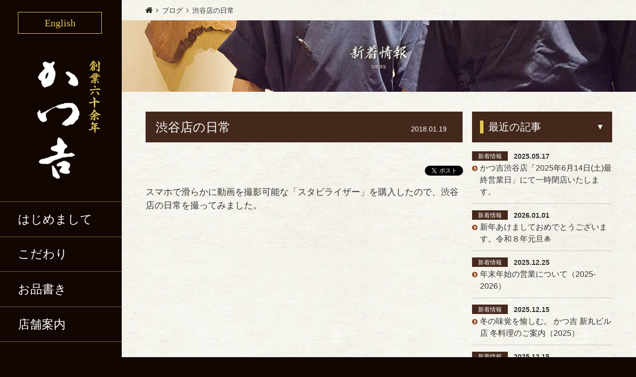

--- FILE ---
content_type: text/html; charset=UTF-8
request_url: https://www.bodaijyu.co.jp/news/9508/
body_size: 10238
content:


<!doctype html>
<html class="ja" lang="ja">

<head>
  <meta charset="UTF-8" />
      <title>
                                                    渋谷店の日常 | かつ吉｜渋谷、新丸ビル、日比谷国際ビル、日本橋高島屋S.C.のとんかつ専門店            </title>




                    <meta name="keywords" content="記事詳細,渋谷店の日常">
        <meta name="description" content="新着情報、渋谷店の日常 詳細ページです。">
          <meta http-equiv="X-UA-Compatible" content="IE=edge">
  <meta name="viewport" content="width=device-width, initial-scale=1.0" />
    <meta property="fb:admins" content="100002069748792" />
      <meta property="og:type" content="article" />
      <meta property="og:url" content="https://www.bodaijyu.co.jp/news/9508/" />
  
  <meta property="og:site_name" content="かつ吉｜渋谷、新丸ビル、日比谷国際ビル、日本橋高島屋S.C.のとんかつ専門店" />
    <link rel="stylesheet" href="/css/common.css">
  <link rel="stylesheet" href="/css/font-awesome.min.css">
      <link rel="stylesheet" href="/css/lower.css">
  
    <!--[if lt IE 9]>
<script src="https://oss.maxcdn.com/libs/html5shiv/3.7.0/html5shiv.js"></script>
<script src="https://oss.maxcdn.com/libs/respond.js/1.4.2/respond.min.js"></script>
<![endif]-->
  <!-- Global site tag (gtag.js) - Google Analytics -->
      <script async defer src="https://www.googletagmanager.com/gtag/js?id=UA-62233491-10"></script>
    <script>
      window.dataLayer = window.dataLayer || [];

      function gtag() {
        dataLayer.push(arguments);
      }
      gtag('js', new Date());

      gtag('config', 'UA-62233491-10');
    </script>
    <!-- GoogleAnalytics -->
    
  <style>
    p+p.sub_p {
      margin-top: 0.75em;
    }

    span.link_icon {
      display: inline-block;
      font-family: FontAwesome, "メイリオ", Meiryo, Osaka, "ＭＳ Ｐゴシック", "MS PGothic", Arial, sans-serif;
      position: relative;
    }

    span.link_icon a {
      text-decoration: underline;
    }

    span.link_icon:before {
      font-size: 76%;
      content: "\f138";
      position: relative;
      top: -1px;
      margin-left: 0.3em;
      margin-right: 0.3em;
    }

    #restaurant.store #mainArea .content .mainWidth .storeCont .side .sideDetail .sideDetailSet {
      margin-bottom: 2.5em;
    }

    @media only screen and (min-width: 769px) {
      html.en #restaurant #mainArea .content .mainWidth .restaurantList.row .restaurantListSet.col6 .text .tableArea .tableSet p.th {
        width: 8.5em;
      }
    }

    #restaurant.store #mainArea .content .mainWidth .storeKey.flexslider ol.flex-control-nav.flex-control-thumbs {
      display: flex;
      flex-wrap: wrap;
    }

    #restaurant.store #mainArea .content .mainWidth .storeKey.flexslider ol.flex-control-nav.flex-control-thumbs li {
      float: none;
    }
  </style>
    <meta name='robots' content='max-image-preview:large' />
	<style>img:is([sizes="auto" i], [sizes^="auto," i]) { contain-intrinsic-size: 3000px 1500px }</style>
	<link rel="alternate" type="application/rss+xml" title="かつ吉｜渋谷、新丸ビル、日比谷国際ビル、日本橋高島屋S.C.のとんかつ専門店 &raquo; 渋谷店の日常 のコメント管理のフィード" href="https://www.bodaijyu.co.jp/news/9508/feed/" />
<link rel='stylesheet' id='wp-block-library-css' href='https://www.bodaijyu.co.jp/wp-includes/css/dist/block-library/style.min.css?ver=6.7.2' type='text/css' media='all' />
<style id='classic-theme-styles-inline-css' type='text/css'>
/*! This file is auto-generated */
.wp-block-button__link{color:#fff;background-color:#32373c;border-radius:9999px;box-shadow:none;text-decoration:none;padding:calc(.667em + 2px) calc(1.333em + 2px);font-size:1.125em}.wp-block-file__button{background:#32373c;color:#fff;text-decoration:none}
</style>
<style id='global-styles-inline-css' type='text/css'>
:root{--wp--preset--aspect-ratio--square: 1;--wp--preset--aspect-ratio--4-3: 4/3;--wp--preset--aspect-ratio--3-4: 3/4;--wp--preset--aspect-ratio--3-2: 3/2;--wp--preset--aspect-ratio--2-3: 2/3;--wp--preset--aspect-ratio--16-9: 16/9;--wp--preset--aspect-ratio--9-16: 9/16;--wp--preset--color--black: #000000;--wp--preset--color--cyan-bluish-gray: #abb8c3;--wp--preset--color--white: #ffffff;--wp--preset--color--pale-pink: #f78da7;--wp--preset--color--vivid-red: #cf2e2e;--wp--preset--color--luminous-vivid-orange: #ff6900;--wp--preset--color--luminous-vivid-amber: #fcb900;--wp--preset--color--light-green-cyan: #7bdcb5;--wp--preset--color--vivid-green-cyan: #00d084;--wp--preset--color--pale-cyan-blue: #8ed1fc;--wp--preset--color--vivid-cyan-blue: #0693e3;--wp--preset--color--vivid-purple: #9b51e0;--wp--preset--gradient--vivid-cyan-blue-to-vivid-purple: linear-gradient(135deg,rgba(6,147,227,1) 0%,rgb(155,81,224) 100%);--wp--preset--gradient--light-green-cyan-to-vivid-green-cyan: linear-gradient(135deg,rgb(122,220,180) 0%,rgb(0,208,130) 100%);--wp--preset--gradient--luminous-vivid-amber-to-luminous-vivid-orange: linear-gradient(135deg,rgba(252,185,0,1) 0%,rgba(255,105,0,1) 100%);--wp--preset--gradient--luminous-vivid-orange-to-vivid-red: linear-gradient(135deg,rgba(255,105,0,1) 0%,rgb(207,46,46) 100%);--wp--preset--gradient--very-light-gray-to-cyan-bluish-gray: linear-gradient(135deg,rgb(238,238,238) 0%,rgb(169,184,195) 100%);--wp--preset--gradient--cool-to-warm-spectrum: linear-gradient(135deg,rgb(74,234,220) 0%,rgb(151,120,209) 20%,rgb(207,42,186) 40%,rgb(238,44,130) 60%,rgb(251,105,98) 80%,rgb(254,248,76) 100%);--wp--preset--gradient--blush-light-purple: linear-gradient(135deg,rgb(255,206,236) 0%,rgb(152,150,240) 100%);--wp--preset--gradient--blush-bordeaux: linear-gradient(135deg,rgb(254,205,165) 0%,rgb(254,45,45) 50%,rgb(107,0,62) 100%);--wp--preset--gradient--luminous-dusk: linear-gradient(135deg,rgb(255,203,112) 0%,rgb(199,81,192) 50%,rgb(65,88,208) 100%);--wp--preset--gradient--pale-ocean: linear-gradient(135deg,rgb(255,245,203) 0%,rgb(182,227,212) 50%,rgb(51,167,181) 100%);--wp--preset--gradient--electric-grass: linear-gradient(135deg,rgb(202,248,128) 0%,rgb(113,206,126) 100%);--wp--preset--gradient--midnight: linear-gradient(135deg,rgb(2,3,129) 0%,rgb(40,116,252) 100%);--wp--preset--font-size--small: 13px;--wp--preset--font-size--medium: 20px;--wp--preset--font-size--large: 36px;--wp--preset--font-size--x-large: 42px;--wp--preset--spacing--20: 0.44rem;--wp--preset--spacing--30: 0.67rem;--wp--preset--spacing--40: 1rem;--wp--preset--spacing--50: 1.5rem;--wp--preset--spacing--60: 2.25rem;--wp--preset--spacing--70: 3.38rem;--wp--preset--spacing--80: 5.06rem;--wp--preset--shadow--natural: 6px 6px 9px rgba(0, 0, 0, 0.2);--wp--preset--shadow--deep: 12px 12px 50px rgba(0, 0, 0, 0.4);--wp--preset--shadow--sharp: 6px 6px 0px rgba(0, 0, 0, 0.2);--wp--preset--shadow--outlined: 6px 6px 0px -3px rgba(255, 255, 255, 1), 6px 6px rgba(0, 0, 0, 1);--wp--preset--shadow--crisp: 6px 6px 0px rgba(0, 0, 0, 1);}:where(.is-layout-flex){gap: 0.5em;}:where(.is-layout-grid){gap: 0.5em;}body .is-layout-flex{display: flex;}.is-layout-flex{flex-wrap: wrap;align-items: center;}.is-layout-flex > :is(*, div){margin: 0;}body .is-layout-grid{display: grid;}.is-layout-grid > :is(*, div){margin: 0;}:where(.wp-block-columns.is-layout-flex){gap: 2em;}:where(.wp-block-columns.is-layout-grid){gap: 2em;}:where(.wp-block-post-template.is-layout-flex){gap: 1.25em;}:where(.wp-block-post-template.is-layout-grid){gap: 1.25em;}.has-black-color{color: var(--wp--preset--color--black) !important;}.has-cyan-bluish-gray-color{color: var(--wp--preset--color--cyan-bluish-gray) !important;}.has-white-color{color: var(--wp--preset--color--white) !important;}.has-pale-pink-color{color: var(--wp--preset--color--pale-pink) !important;}.has-vivid-red-color{color: var(--wp--preset--color--vivid-red) !important;}.has-luminous-vivid-orange-color{color: var(--wp--preset--color--luminous-vivid-orange) !important;}.has-luminous-vivid-amber-color{color: var(--wp--preset--color--luminous-vivid-amber) !important;}.has-light-green-cyan-color{color: var(--wp--preset--color--light-green-cyan) !important;}.has-vivid-green-cyan-color{color: var(--wp--preset--color--vivid-green-cyan) !important;}.has-pale-cyan-blue-color{color: var(--wp--preset--color--pale-cyan-blue) !important;}.has-vivid-cyan-blue-color{color: var(--wp--preset--color--vivid-cyan-blue) !important;}.has-vivid-purple-color{color: var(--wp--preset--color--vivid-purple) !important;}.has-black-background-color{background-color: var(--wp--preset--color--black) !important;}.has-cyan-bluish-gray-background-color{background-color: var(--wp--preset--color--cyan-bluish-gray) !important;}.has-white-background-color{background-color: var(--wp--preset--color--white) !important;}.has-pale-pink-background-color{background-color: var(--wp--preset--color--pale-pink) !important;}.has-vivid-red-background-color{background-color: var(--wp--preset--color--vivid-red) !important;}.has-luminous-vivid-orange-background-color{background-color: var(--wp--preset--color--luminous-vivid-orange) !important;}.has-luminous-vivid-amber-background-color{background-color: var(--wp--preset--color--luminous-vivid-amber) !important;}.has-light-green-cyan-background-color{background-color: var(--wp--preset--color--light-green-cyan) !important;}.has-vivid-green-cyan-background-color{background-color: var(--wp--preset--color--vivid-green-cyan) !important;}.has-pale-cyan-blue-background-color{background-color: var(--wp--preset--color--pale-cyan-blue) !important;}.has-vivid-cyan-blue-background-color{background-color: var(--wp--preset--color--vivid-cyan-blue) !important;}.has-vivid-purple-background-color{background-color: var(--wp--preset--color--vivid-purple) !important;}.has-black-border-color{border-color: var(--wp--preset--color--black) !important;}.has-cyan-bluish-gray-border-color{border-color: var(--wp--preset--color--cyan-bluish-gray) !important;}.has-white-border-color{border-color: var(--wp--preset--color--white) !important;}.has-pale-pink-border-color{border-color: var(--wp--preset--color--pale-pink) !important;}.has-vivid-red-border-color{border-color: var(--wp--preset--color--vivid-red) !important;}.has-luminous-vivid-orange-border-color{border-color: var(--wp--preset--color--luminous-vivid-orange) !important;}.has-luminous-vivid-amber-border-color{border-color: var(--wp--preset--color--luminous-vivid-amber) !important;}.has-light-green-cyan-border-color{border-color: var(--wp--preset--color--light-green-cyan) !important;}.has-vivid-green-cyan-border-color{border-color: var(--wp--preset--color--vivid-green-cyan) !important;}.has-pale-cyan-blue-border-color{border-color: var(--wp--preset--color--pale-cyan-blue) !important;}.has-vivid-cyan-blue-border-color{border-color: var(--wp--preset--color--vivid-cyan-blue) !important;}.has-vivid-purple-border-color{border-color: var(--wp--preset--color--vivid-purple) !important;}.has-vivid-cyan-blue-to-vivid-purple-gradient-background{background: var(--wp--preset--gradient--vivid-cyan-blue-to-vivid-purple) !important;}.has-light-green-cyan-to-vivid-green-cyan-gradient-background{background: var(--wp--preset--gradient--light-green-cyan-to-vivid-green-cyan) !important;}.has-luminous-vivid-amber-to-luminous-vivid-orange-gradient-background{background: var(--wp--preset--gradient--luminous-vivid-amber-to-luminous-vivid-orange) !important;}.has-luminous-vivid-orange-to-vivid-red-gradient-background{background: var(--wp--preset--gradient--luminous-vivid-orange-to-vivid-red) !important;}.has-very-light-gray-to-cyan-bluish-gray-gradient-background{background: var(--wp--preset--gradient--very-light-gray-to-cyan-bluish-gray) !important;}.has-cool-to-warm-spectrum-gradient-background{background: var(--wp--preset--gradient--cool-to-warm-spectrum) !important;}.has-blush-light-purple-gradient-background{background: var(--wp--preset--gradient--blush-light-purple) !important;}.has-blush-bordeaux-gradient-background{background: var(--wp--preset--gradient--blush-bordeaux) !important;}.has-luminous-dusk-gradient-background{background: var(--wp--preset--gradient--luminous-dusk) !important;}.has-pale-ocean-gradient-background{background: var(--wp--preset--gradient--pale-ocean) !important;}.has-electric-grass-gradient-background{background: var(--wp--preset--gradient--electric-grass) !important;}.has-midnight-gradient-background{background: var(--wp--preset--gradient--midnight) !important;}.has-small-font-size{font-size: var(--wp--preset--font-size--small) !important;}.has-medium-font-size{font-size: var(--wp--preset--font-size--medium) !important;}.has-large-font-size{font-size: var(--wp--preset--font-size--large) !important;}.has-x-large-font-size{font-size: var(--wp--preset--font-size--x-large) !important;}
:where(.wp-block-post-template.is-layout-flex){gap: 1.25em;}:where(.wp-block-post-template.is-layout-grid){gap: 1.25em;}
:where(.wp-block-columns.is-layout-flex){gap: 2em;}:where(.wp-block-columns.is-layout-grid){gap: 2em;}
:root :where(.wp-block-pullquote){font-size: 1.5em;line-height: 1.6;}
</style>
<link rel='stylesheet' id='contact-form-7-css' href='https://www.bodaijyu.co.jp/wp-content/plugins/contact-form-7/includes/css/styles.css?ver=6.0.3' type='text/css' media='all' />
<link rel='stylesheet' id='cf7msm_styles-css' href='https://www.bodaijyu.co.jp/wp-content/plugins/contact-form-7-multi-step-module-premium/resources/cf7msm.css?ver=4.4.2' type='text/css' media='all' />
<style id='akismet-widget-style-inline-css' type='text/css'>

			.a-stats {
				--akismet-color-mid-green: #357b49;
				--akismet-color-white: #fff;
				--akismet-color-light-grey: #f6f7f7;

				max-width: 350px;
				width: auto;
			}

			.a-stats * {
				all: unset;
				box-sizing: border-box;
			}

			.a-stats strong {
				font-weight: 600;
			}

			.a-stats a.a-stats__link,
			.a-stats a.a-stats__link:visited,
			.a-stats a.a-stats__link:active {
				background: var(--akismet-color-mid-green);
				border: none;
				box-shadow: none;
				border-radius: 8px;
				color: var(--akismet-color-white);
				cursor: pointer;
				display: block;
				font-family: -apple-system, BlinkMacSystemFont, 'Segoe UI', 'Roboto', 'Oxygen-Sans', 'Ubuntu', 'Cantarell', 'Helvetica Neue', sans-serif;
				font-weight: 500;
				padding: 12px;
				text-align: center;
				text-decoration: none;
				transition: all 0.2s ease;
			}

			/* Extra specificity to deal with TwentyTwentyOne focus style */
			.widget .a-stats a.a-stats__link:focus {
				background: var(--akismet-color-mid-green);
				color: var(--akismet-color-white);
				text-decoration: none;
			}

			.a-stats a.a-stats__link:hover {
				filter: brightness(110%);
				box-shadow: 0 4px 12px rgba(0, 0, 0, 0.06), 0 0 2px rgba(0, 0, 0, 0.16);
			}

			.a-stats .count {
				color: var(--akismet-color-white);
				display: block;
				font-size: 1.5em;
				line-height: 1.4;
				padding: 0 13px;
				white-space: nowrap;
			}
		
</style>
<script type="text/javascript" src="https://www.bodaijyu.co.jp/wp-includes/js/jquery/jquery.min.js?ver=3.7.1" id="jquery-core-js"></script>
<script type="text/javascript" src="https://www.bodaijyu.co.jp/wp-includes/js/jquery/jquery-migrate.min.js?ver=3.4.1" id="jquery-migrate-js"></script>
<link rel="canonical" href="https://www.bodaijyu.co.jp/news/9508/" />
<style>
.qtranxs_flag_ja {background-image: url(https://www.bodaijyu.co.jp/wp-content/plugins/qtranslate-xt/flags/jp.png); background-repeat: no-repeat;}
.qtranxs_flag_en {background-image: url(https://www.bodaijyu.co.jp/wp-content/plugins/qtranslate-xt/flags/gb.png); background-repeat: no-repeat;}
</style>
<link hreflang="ja" href="https://www.bodaijyu.co.jp/ja/news/9508/" rel="alternate" />
<link hreflang="en" href="https://www.bodaijyu.co.jp/en/news/9508/" rel="alternate" />
<link hreflang="x-default" href="https://www.bodaijyu.co.jp/news/9508/" rel="alternate" />
<meta name="generator" content="qTranslate-XT 3.15.2" />
<style type="text/css">.broken_link, a.broken_link {
	text-decoration: line-through;
}</style></head>
<!-- tane -->
<body id="news" class="lower single">
  <script src="/js/sns.js"></script>
  <div id="wrapper">
    <header>
    <div id="header" role="banner">
        <div id="lang_change">
            
<ul class="language-chooser language-chooser-text qtranxs_language_chooser" id="qtranslate-chooser">
<li class="lang-ja active"><a href="https://www.bodaijyu.co.jp/ja/news/9508/" title="Japanese (ja)" class="qtranxs_text qtranxs_text_ja"><span>Japanese</span></a></li>
<li class="lang-en"><a href="https://www.bodaijyu.co.jp/en/news/9508/" title="English (en)" class="qtranxs_text qtranxs_text_en"><span>English</span></a></li>
</ul><div class="qtranxs_widget_end"></div>
                    </div><!-- lang -->

        <div id="hd_logo">
            <p><a href="/" title="かつ吉"><img class="pc" src="/media/images/common/pc_logo.png" width="245" height="396" alt="かつ吉｜渋谷、新丸ビル、日比谷国際ビルのとんかつ専門店"><img class="sp" src="/media/images/common/sp_logo.png" width="138" height="70" alt="かつ吉｜渋谷、新丸ビル、日比谷国際ビルのとんかつ専門店"></a></p>
            </div><!-- hd_logo -->
        <div class="spMenu open"><img src="/media/images/common/sp_menu_open.gif?1" width="36" height="36" alt=""></div><!-- spMenu -->
        <div class="spMenu close"><img src="/media/images/common/sp_menu_close.gif?1" width="36" height="36" alt=""></div><!-- spMenu -->
        <div id="gnavi" role="navigation" class="hd_navi">
            <ul>
                <li><a href="/introduction/" title="はじめまして">はじめまして</a></li>
                <li><a href="/tonkatsu/" title="こだわり">こだわり</a></li>
                <li class="hover"><a title="お品書き">お品書き</a>
                    <ul>
                        <!-- <li>
                                                            <a href="/restaurant/shibuya/menu/" title="渋谷店">渋谷店</a>
                                                    </li> -->
                        <li>
                                                            <a href="/restaurant/shinmaru/menu/" title="新丸ビル店">新丸ビル店</a>
                                                    </li>
                        <li>
                                                            <a href="/restaurant/hibiya/menu/" title="日比谷国際ビル店">日比谷国際ビル店</a>
                                                    </li>
                        <li>
                                                            <a href="/restaurant/nihombashi/menu/" title="日本橋高島屋S.C.店">日本橋高島屋S.C.店</a>
                                                    </li>
                    </ul>
                </li>
                <li class="hover"><a href="/restaurant/" title="店舗案内">店舗案内</a>
                    <ul>
                        <!-- <li><a href="/restaurant/shibuya/" title="渋谷店">渋谷店</a></li> -->
                        <li><a href="/restaurant/shinmaru/" title="新丸ビル店">新丸ビル店</a></li>
                        <li><a href="/restaurant/hibiya/" title="日比谷国際ビル店">日比谷国際ビル店</a></li>
                        <li><a href="/restaurant/nihombashi/" title="日本橋高島屋S.C.店">日本橋高島屋S.C.店</a></li>
                    </ul>
                </li>
            </ul>
        </div><!-- gnavi -->
        <div id="subNavi" class="hd_navi">
                        <ul>
                                    <li><a href="/news/" title="新着情報">新着情報</a></li>
                    <li><a href="/blog/" title="かつ吉ブログ">かつ吉ブログ</a>
                    </li>
                    <li><a href="/guest/" title="お客様の声">お客様の声</a>
                    </li>
                    <li><a href="/museum/" title="かつ吉資料館">かつ吉資料館</a></li>
                    <li><a href="/recruit/" title="採用情報">採用情報</a></li>
                                <li><a href="/company/" title="会社概要">会社概要</a></li>
                                    <li><a href="/inquiry/" title="お問い合わせ">お問い合わせ</a></li>
                
            </ul>
        </div><!-- subNavi -->
        <div id="hd_link" class="hd_navi">
                            <ul class="shop">
                    <li><a href="https://bodaijyu.thebase.in/" target="_blank"><img src="/media/images/common/shop_img.jpg" width="161" height="135" alt="通信販売"></a></li>
                </ul>
                    </div><!-- hd_link -->
        <div id="hd_sns" class="hd_navi">
            <ul>
                <li><a href="https://www.facebook.com/katsukichi.bodaijyu/" target="_blank"><img src="/media/images/common/icon_fb.png" width="42" height="42" alt="FaceBook"></a></li><!--
-->
                <li><a href="https://twitter.com/katsukichi_smhn" target="_blank"><img src="/media/images/common/icon_tw.png" width="42" height="42" alt="Twitter"></a></li><!--
-->
                <li><a href="https://www.instagram.com/katsukichi_official/" target="_blank"><img src="/media/images/common/icon_ig.png" width="42" height="42" alt="Instagram"></a></li>
            </ul>
        </div><!-- hd_sns -->

        <div id="hd_contact" class="hd_navi">
            <h4>各店ご予約先</h4>
                        <dl>
                <dt class="close">かつ吉　渋谷店</dt>
                <dd class="close">050-3134-5712</dd>
                <dt>かつ吉　新丸ビル店</dt>
                <dd>050-3134-5268</dd>
                <dt>かつ吉　日比谷国際ビル店</dt>
                <dd>050-3171-7430</dd>
                <dt>かつ吉　日本橋高島屋S.C.店</dt>
                <dd>050-3091-3252</dd>
            </dl>
        </div><!-- hd_contact -->
    </div><!-- header -->
</header>
    <div id="mainArea" role="main">
      <div id="bread" class="mainWidth">
        <ol itemscope itemtype="https://data-vocabulary.org/Breadcrumb"><li class="breadcrumb_top" itemscope itemtype="https://data-vocabulary.org/Breadcrumb"><a href="https://www.bodaijyu.co.jp/" itemprop="url"><span itemprop="title"><img src="/media/images/common/icon_bread_home.png" width="14" height="12" alt="HOME" class="icon"></span></a></li><li itemscope itemtype="https://data-vocabulary.org/Breadcrumb"><a href="https://www.bodaijyu.co.jp/blog/" itemprop="url"><span itemprop="title">ブログ</span></a></li><li>渋谷店の日常</li></ol>      </div><!-- bread -->

      <div id="mainKv">
        <p><img src="/media/images/news/mainKv.jpg" width="1355" height="189" alt="新着情報" ></p>
      </div><!-- mainKv -->
      <div class="content">
        <div class="mainWidth">
          <div class="entryArea">
            <div class="entry">
              <div class="entryTitleArea">
                <h1 class="entryTitle">渋谷店の日常</h1>
                <p>2018.01.19</p>
              </div><!-- entryTitleArea -->
              <div class="socialBtn">
                <div class="snsBtn">
    <div class="p-snsBtn__inr">
        <div class="p-snsBtn-wrap">
            <div id="fb-root"></div>
            <!--<script async defer crossorigin="anonymous" src="https://connect.facebook.net/ja_JP/sdk.js#xfbml=1&version=v17.0&appId=128404970269631&autoLogAppEvents=1" nonce="0UuOSucn"></script>-->
            <div class="fb-share-button" data-href="https://www.bodaijyu.co.jp/news/9508/" data-layout="button" data-size="small"><a target="_blank" href="https://www.facebook.com/sharer/sharer.php?u=https%3A%2F%2Fbodaijyu.mock-site.org%2F&amp;src=sdkpreparse" class="fb-xfbml-parse-ignore"></a></div>

        </div>
        <div class="p-snsBtn-wrap">
            <a href="https://twitter.com/share" class="twitter-share-button">Tweet</a>
            <script>
                ! function(d, s, id) {
                    var js, fjs = d.getElementsByTagName(s)[0],
                        p = /^http:/.test(d.location) ? 'http' : 'https';
                    if (!d.getElementById(id)) {
                        js = d.createElement(s);
                        js.id = id;
                        js.src = p + '://platform.twitter.com/widgets.js';
                        fjs.parentNode.insertBefore(js, fjs);
                    }
                }(document, 'script', 'twitter-wjs');
            </script>
        </div>
    </div>
</div><!-- snsBtn -->              </div><!-- socialBtn -->
              <div class="entryDetail">
                                    <p>スマホで滑らかに動画を撮影可能な「スタビライザー」を購入したので、渋谷店の日常を撮ってみました。</p>
<p><iframe src="https://www.youtube.com/embed/XtXGkuQwy_4" width="560" height="315" frameborder="0" allowfullscreen="allowfullscreen"></iframe></p>
<p>お店の空気は、働く「人」の人柄で決まります。明るく元気な仲間達に感謝です(^▽^)/</p>
<p><a href="https://www.bodaijyu.co.jp/recruit/"><span style="color: #ff0000;">※仲間入りしたい方、今がチャンスです！</span></a></p>
<p>&nbsp;</p>
<p><script>// <![CDATA[ (function(d, s, id) { var js, fjs = d.getElementsByTagName(s)[0]; if (d.getElementById(id)) return; js = d.createElement(s); js.id = id; js.src = "//connect.facebook.net/ja_JP/all.js#xfbml=1&#038;appId=245009288867919"; fjs.parentNode.insertBefore(js, fjs); }(document, 'script', 'facebook-jssdk')); // ]]&gt;</script></p>
<div class="fb-like-box" data-header="true" data-href="https://www.facebook.com/katsukichi.bodaijyu" data-show-faces="true" data-stream="true" data-width="630"></div>
<p>&nbsp;</p>
<p>&nbsp;</p>

                              </div><!-- entryDetail -->
            </div><!-- entry -->
            <div class="entryControl">
              <ul>
                <li class="prev"><a href="https://www.bodaijyu.co.jp/news/9488/" rel="prev"><img src="/media/images/common/arrow_prev.png" width="16" height="16" alt="←">前の記事へ</a></li><li class="next"><a href="https://www.bodaijyu.co.jp/news/9529/" rel="next">次の記事へ<img src="/media/images/common/arrow_next.png" width="16" height="16" alt="←"></a></li>              </ul>
            </div><!-- entryControl -->
          </div><!-- entryArea -->
          <div class="entrySide">
 <div class="sideNv new">
  <section>
   <div class="titleArea">
    <h4>最近の記事</h4>
   </div><!-- titleArea -->
   <div class="catNavi">
     <ul>
       	<li class="cat-item cat-item-42"><a href="https://www.bodaijyu.co.jp/news/">新着情報</a>
</li>
	<li class="cat-item cat-item-43"><a href="https://www.bodaijyu.co.jp/blog/">ブログ</a>
</li>
     </ul>
   </div><!-- catNavi -->
   <ul>
    <li><a href="https://www.bodaijyu.co.jp/news/20692/"><span class="cat">新着情報</span><span class="date">2025.05.17</span><span class="title">かつ吉渋谷店「2025年6月14日(土)最終営業日」にて一時閉店いたします。</span></a></li>
    <li><a href="https://www.bodaijyu.co.jp/news/21587/"><span class="cat">新着情報</span><span class="date">2026.01.01</span><span class="title">新年あけましておめでとうございます。令和８年元旦🎍</span></a></li>
    <li><a href="https://www.bodaijyu.co.jp/news/21490/"><span class="cat">新着情報</span><span class="date">2025.12.25</span><span class="title">年末年始の営業について（2025-2026）</span></a></li>
    <li><a href="https://www.bodaijyu.co.jp/news/21475/"><span class="cat">新着情報</span><span class="date">2025.12.15</span><span class="title">冬の味覚を愉しむ。 かつ吉 新丸ビル店 冬料理のご案内（2025）</span></a></li>
    <li><a href="https://www.bodaijyu.co.jp/news/21467/"><span class="cat">新着情報</span><span class="date">2025.12.15</span><span class="title">冬の味覚を愉しむ。かつ吉 日本橋高島屋店 冬料理のご案内（2025）</span></a></li>
    <li><a href="https://www.bodaijyu.co.jp/?p=17572"><span class="cat">新着情報</span><span class="date">2025.12.15</span><span class="title">冬の味覚を愉しむ。かつ吉 日比谷国際ビル店 冬料理のご案内（2025）</span></a></li>
    <li><a href="https://www.bodaijyu.co.jp/news/21401/"><span class="cat">新着情報</span><span class="date">2025.10.28</span><span class="title">日比谷の秋料理（2025）かつ吉日比谷国際ビル店</span></a></li>
    <li><a href="https://www.bodaijyu.co.jp/news/21230/"><span class="cat">新着情報</span><span class="date">2025.09.27</span><span class="title">生牡蠣がぎっしり！六十年の伝統製法で揚げる新鮮生かきフライ。今年も10/8（水）より販売開始します！</span></a></li>
       </ul>
  </section>
 </div><!-- sideNv -->

 <div class="sideNv archive">
  <section>
   <div class="titleArea">
     <h4>月別記事一覧</h4>
   </div><!-- titleArea -->
   <ul>
    	<li><a href='https://www.bodaijyu.co.jp/date/2026/01/'>2026年1月の記事</a></li>
	<li><a href='https://www.bodaijyu.co.jp/date/2025/12/'>2025年12月の記事</a></li>
	<li><a href='https://www.bodaijyu.co.jp/date/2025/10/'>2025年10月の記事</a></li>
	<li><a href='https://www.bodaijyu.co.jp/date/2025/09/'>2025年9月の記事</a></li>
	<li><a href='https://www.bodaijyu.co.jp/date/2025/08/'>2025年8月の記事</a></li>
	<li><a href='https://www.bodaijyu.co.jp/date/2025/07/'>2025年7月の記事</a></li>
	<li><a href='https://www.bodaijyu.co.jp/date/2025/06/'>2025年6月の記事</a></li>
	<li><a href='https://www.bodaijyu.co.jp/date/2025/05/'>2025年5月の記事</a></li>
	<li><a href='https://www.bodaijyu.co.jp/date/2025/04/'>2025年4月の記事</a></li>
	<li><a href='https://www.bodaijyu.co.jp/date/2025/03/'>2025年3月の記事</a></li>
	<li><a href='https://www.bodaijyu.co.jp/date/2025/01/'>2025年1月の記事</a></li>
	<li><a href='https://www.bodaijyu.co.jp/date/2024/12/'>2024年12月の記事</a></li>
	<li><a href='https://www.bodaijyu.co.jp/date/2024/10/'>2024年10月の記事</a></li>
	<li><a href='https://www.bodaijyu.co.jp/date/2024/09/'>2024年9月の記事</a></li>
	<li><a href='https://www.bodaijyu.co.jp/date/2024/08/'>2024年8月の記事</a></li>
	<li><a href='https://www.bodaijyu.co.jp/date/2024/07/'>2024年7月の記事</a></li>
	<li><a href='https://www.bodaijyu.co.jp/date/2024/06/'>2024年6月の記事</a></li>
	<li><a href='https://www.bodaijyu.co.jp/date/2024/05/'>2024年5月の記事</a></li>
	<li><a href='https://www.bodaijyu.co.jp/date/2024/04/'>2024年4月の記事</a></li>
	<li><a href='https://www.bodaijyu.co.jp/date/2024/03/'>2024年3月の記事</a></li>
	<li><a href='https://www.bodaijyu.co.jp/date/2024/02/'>2024年2月の記事</a></li>
	<li><a href='https://www.bodaijyu.co.jp/date/2024/01/'>2024年1月の記事</a></li>
	<li><a href='https://www.bodaijyu.co.jp/date/2023/12/'>2023年12月の記事</a></li>
	<li><a href='https://www.bodaijyu.co.jp/date/2023/11/'>2023年11月の記事</a></li>
	<li><a href='https://www.bodaijyu.co.jp/date/2023/10/'>2023年10月の記事</a></li>
	<li><a href='https://www.bodaijyu.co.jp/date/2023/09/'>2023年9月の記事</a></li>
	<li><a href='https://www.bodaijyu.co.jp/date/2023/08/'>2023年8月の記事</a></li>
	<li><a href='https://www.bodaijyu.co.jp/date/2023/07/'>2023年7月の記事</a></li>
	<li><a href='https://www.bodaijyu.co.jp/date/2023/06/'>2023年6月の記事</a></li>
	<li><a href='https://www.bodaijyu.co.jp/date/2023/05/'>2023年5月の記事</a></li>
	<li><a href='https://www.bodaijyu.co.jp/date/2023/04/'>2023年4月の記事</a></li>
	<li><a href='https://www.bodaijyu.co.jp/date/2023/03/'>2023年3月の記事</a></li>
	<li><a href='https://www.bodaijyu.co.jp/date/2023/02/'>2023年2月の記事</a></li>
	<li><a href='https://www.bodaijyu.co.jp/date/2023/01/'>2023年1月の記事</a></li>
	<li><a href='https://www.bodaijyu.co.jp/date/2022/12/'>2022年12月の記事</a></li>
	<li><a href='https://www.bodaijyu.co.jp/date/2022/11/'>2022年11月の記事</a></li>
	<li><a href='https://www.bodaijyu.co.jp/date/2022/10/'>2022年10月の記事</a></li>
	<li><a href='https://www.bodaijyu.co.jp/date/2022/09/'>2022年9月の記事</a></li>
	<li><a href='https://www.bodaijyu.co.jp/date/2022/08/'>2022年8月の記事</a></li>
	<li><a href='https://www.bodaijyu.co.jp/date/2022/07/'>2022年7月の記事</a></li>
	<li><a href='https://www.bodaijyu.co.jp/date/2022/06/'>2022年6月の記事</a></li>
	<li><a href='https://www.bodaijyu.co.jp/date/2022/05/'>2022年5月の記事</a></li>
	<li><a href='https://www.bodaijyu.co.jp/date/2022/04/'>2022年4月の記事</a></li>
	<li><a href='https://www.bodaijyu.co.jp/date/2022/03/'>2022年3月の記事</a></li>
	<li><a href='https://www.bodaijyu.co.jp/date/2022/02/'>2022年2月の記事</a></li>
	<li><a href='https://www.bodaijyu.co.jp/date/2022/01/'>2022年1月の記事</a></li>
	<li><a href='https://www.bodaijyu.co.jp/date/2021/12/'>2021年12月の記事</a></li>
	<li><a href='https://www.bodaijyu.co.jp/date/2021/11/'>2021年11月の記事</a></li>
	<li><a href='https://www.bodaijyu.co.jp/date/2021/10/'>2021年10月の記事</a></li>
	<li><a href='https://www.bodaijyu.co.jp/date/2021/09/'>2021年9月の記事</a></li>
	<li><a href='https://www.bodaijyu.co.jp/date/2021/08/'>2021年8月の記事</a></li>
	<li><a href='https://www.bodaijyu.co.jp/date/2021/07/'>2021年7月の記事</a></li>
	<li><a href='https://www.bodaijyu.co.jp/date/2021/06/'>2021年6月の記事</a></li>
	<li><a href='https://www.bodaijyu.co.jp/date/2021/05/'>2021年5月の記事</a></li>
	<li><a href='https://www.bodaijyu.co.jp/date/2021/04/'>2021年4月の記事</a></li>
	<li><a href='https://www.bodaijyu.co.jp/date/2021/03/'>2021年3月の記事</a></li>
	<li><a href='https://www.bodaijyu.co.jp/date/2021/02/'>2021年2月の記事</a></li>
	<li><a href='https://www.bodaijyu.co.jp/date/2021/01/'>2021年1月の記事</a></li>
	<li><a href='https://www.bodaijyu.co.jp/date/2020/12/'>2020年12月の記事</a></li>
	<li><a href='https://www.bodaijyu.co.jp/date/2020/11/'>2020年11月の記事</a></li>
	<li><a href='https://www.bodaijyu.co.jp/date/2020/10/'>2020年10月の記事</a></li>
	<li><a href='https://www.bodaijyu.co.jp/date/2020/09/'>2020年9月の記事</a></li>
	<li><a href='https://www.bodaijyu.co.jp/date/2020/08/'>2020年8月の記事</a></li>
	<li><a href='https://www.bodaijyu.co.jp/date/2020/07/'>2020年7月の記事</a></li>
	<li><a href='https://www.bodaijyu.co.jp/date/2020/06/'>2020年6月の記事</a></li>
	<li><a href='https://www.bodaijyu.co.jp/date/2020/05/'>2020年5月の記事</a></li>
	<li><a href='https://www.bodaijyu.co.jp/date/2020/04/'>2020年4月の記事</a></li>
	<li><a href='https://www.bodaijyu.co.jp/date/2020/03/'>2020年3月の記事</a></li>
	<li><a href='https://www.bodaijyu.co.jp/date/2020/02/'>2020年2月の記事</a></li>
	<li><a href='https://www.bodaijyu.co.jp/date/2020/01/'>2020年1月の記事</a></li>
	<li><a href='https://www.bodaijyu.co.jp/date/2019/12/'>2019年12月の記事</a></li>
	<li><a href='https://www.bodaijyu.co.jp/date/2019/11/'>2019年11月の記事</a></li>
	<li><a href='https://www.bodaijyu.co.jp/date/2019/10/'>2019年10月の記事</a></li>
	<li><a href='https://www.bodaijyu.co.jp/date/2019/09/'>2019年9月の記事</a></li>
	<li><a href='https://www.bodaijyu.co.jp/date/2019/08/'>2019年8月の記事</a></li>
	<li><a href='https://www.bodaijyu.co.jp/date/2019/07/'>2019年7月の記事</a></li>
	<li><a href='https://www.bodaijyu.co.jp/date/2019/06/'>2019年6月の記事</a></li>
	<li><a href='https://www.bodaijyu.co.jp/date/2019/05/'>2019年5月の記事</a></li>
	<li><a href='https://www.bodaijyu.co.jp/date/2019/04/'>2019年4月の記事</a></li>
	<li><a href='https://www.bodaijyu.co.jp/date/2019/03/'>2019年3月の記事</a></li>
	<li><a href='https://www.bodaijyu.co.jp/date/2019/02/'>2019年2月の記事</a></li>
	<li><a href='https://www.bodaijyu.co.jp/date/2019/01/'>2019年1月の記事</a></li>
	<li><a href='https://www.bodaijyu.co.jp/date/2018/12/'>2018年12月の記事</a></li>
	<li><a href='https://www.bodaijyu.co.jp/date/2018/11/'>2018年11月の記事</a></li>
	<li><a href='https://www.bodaijyu.co.jp/date/2018/10/'>2018年10月の記事</a></li>
	<li><a href='https://www.bodaijyu.co.jp/date/2018/09/'>2018年9月の記事</a></li>
	<li><a href='https://www.bodaijyu.co.jp/date/2018/07/'>2018年7月の記事</a></li>
	<li><a href='https://www.bodaijyu.co.jp/date/2018/06/'>2018年6月の記事</a></li>
	<li><a href='https://www.bodaijyu.co.jp/date/2018/05/'>2018年5月の記事</a></li>
	<li><a href='https://www.bodaijyu.co.jp/date/2018/04/'>2018年4月の記事</a></li>
	<li><a href='https://www.bodaijyu.co.jp/date/2018/03/'>2018年3月の記事</a></li>
	<li><a href='https://www.bodaijyu.co.jp/date/2018/02/'>2018年2月の記事</a></li>
	<li><a href='https://www.bodaijyu.co.jp/date/2018/01/'>2018年1月の記事</a></li>
	<li><a href='https://www.bodaijyu.co.jp/date/2017/12/'>2017年12月の記事</a></li>
	<li><a href='https://www.bodaijyu.co.jp/date/2017/11/'>2017年11月の記事</a></li>
	<li><a href='https://www.bodaijyu.co.jp/date/2017/10/'>2017年10月の記事</a></li>
	<li><a href='https://www.bodaijyu.co.jp/date/2017/09/'>2017年9月の記事</a></li>
	<li><a href='https://www.bodaijyu.co.jp/date/2017/08/'>2017年8月の記事</a></li>
	<li><a href='https://www.bodaijyu.co.jp/date/2017/07/'>2017年7月の記事</a></li>
	<li><a href='https://www.bodaijyu.co.jp/date/2017/06/'>2017年6月の記事</a></li>
	<li><a href='https://www.bodaijyu.co.jp/date/2017/04/'>2017年4月の記事</a></li>
	<li><a href='https://www.bodaijyu.co.jp/date/2017/03/'>2017年3月の記事</a></li>
	<li><a href='https://www.bodaijyu.co.jp/date/2017/02/'>2017年2月の記事</a></li>
	<li><a href='https://www.bodaijyu.co.jp/date/2017/01/'>2017年1月の記事</a></li>
	<li><a href='https://www.bodaijyu.co.jp/date/2016/12/'>2016年12月の記事</a></li>
	<li><a href='https://www.bodaijyu.co.jp/date/2016/11/'>2016年11月の記事</a></li>
	<li><a href='https://www.bodaijyu.co.jp/date/2016/10/'>2016年10月の記事</a></li>
	<li><a href='https://www.bodaijyu.co.jp/date/2016/09/'>2016年9月の記事</a></li>
	<li><a href='https://www.bodaijyu.co.jp/date/2016/08/'>2016年8月の記事</a></li>
	<li><a href='https://www.bodaijyu.co.jp/date/2016/06/'>2016年6月の記事</a></li>
	<li><a href='https://www.bodaijyu.co.jp/date/2016/04/'>2016年4月の記事</a></li>
	<li><a href='https://www.bodaijyu.co.jp/date/2016/03/'>2016年3月の記事</a></li>
	<li><a href='https://www.bodaijyu.co.jp/date/2016/02/'>2016年2月の記事</a></li>
	<li><a href='https://www.bodaijyu.co.jp/date/2016/01/'>2016年1月の記事</a></li>
	<li><a href='https://www.bodaijyu.co.jp/date/2015/12/'>2015年12月の記事</a></li>
	<li><a href='https://www.bodaijyu.co.jp/date/2015/11/'>2015年11月の記事</a></li>
	<li><a href='https://www.bodaijyu.co.jp/date/2015/10/'>2015年10月の記事</a></li>
	<li><a href='https://www.bodaijyu.co.jp/date/2015/09/'>2015年9月の記事</a></li>
	<li><a href='https://www.bodaijyu.co.jp/date/2015/08/'>2015年8月の記事</a></li>
	<li><a href='https://www.bodaijyu.co.jp/date/2015/07/'>2015年7月の記事</a></li>
	<li><a href='https://www.bodaijyu.co.jp/date/2015/05/'>2015年5月の記事</a></li>
	<li><a href='https://www.bodaijyu.co.jp/date/2015/04/'>2015年4月の記事</a></li>
	<li><a href='https://www.bodaijyu.co.jp/date/2015/03/'>2015年3月の記事</a></li>
	<li><a href='https://www.bodaijyu.co.jp/date/2015/02/'>2015年2月の記事</a></li>
	<li><a href='https://www.bodaijyu.co.jp/date/2015/01/'>2015年1月の記事</a></li>
	<li><a href='https://www.bodaijyu.co.jp/date/2014/12/'>2014年12月の記事</a></li>
	<li><a href='https://www.bodaijyu.co.jp/date/2014/11/'>2014年11月の記事</a></li>
	<li><a href='https://www.bodaijyu.co.jp/date/2014/10/'>2014年10月の記事</a></li>
	<li><a href='https://www.bodaijyu.co.jp/date/2014/09/'>2014年9月の記事</a></li>
	<li><a href='https://www.bodaijyu.co.jp/date/2014/08/'>2014年8月の記事</a></li>
	<li><a href='https://www.bodaijyu.co.jp/date/2014/07/'>2014年7月の記事</a></li>
	<li><a href='https://www.bodaijyu.co.jp/date/2014/06/'>2014年6月の記事</a></li>
	<li><a href='https://www.bodaijyu.co.jp/date/2014/05/'>2014年5月の記事</a></li>
	<li><a href='https://www.bodaijyu.co.jp/date/2014/04/'>2014年4月の記事</a></li>
	<li><a href='https://www.bodaijyu.co.jp/date/2014/02/'>2014年2月の記事</a></li>
	<li><a href='https://www.bodaijyu.co.jp/date/2014/01/'>2014年1月の記事</a></li>
	<li><a href='https://www.bodaijyu.co.jp/date/2013/12/'>2013年12月の記事</a></li>
	<li><a href='https://www.bodaijyu.co.jp/date/2013/11/'>2013年11月の記事</a></li>
	<li><a href='https://www.bodaijyu.co.jp/date/2013/10/'>2013年10月の記事</a></li>
	<li><a href='https://www.bodaijyu.co.jp/date/2013/09/'>2013年9月の記事</a></li>
	<li><a href='https://www.bodaijyu.co.jp/date/2013/08/'>2013年8月の記事</a></li>
	<li><a href='https://www.bodaijyu.co.jp/date/2013/07/'>2013年7月の記事</a></li>
	<li><a href='https://www.bodaijyu.co.jp/date/2013/06/'>2013年6月の記事</a></li>
	<li><a href='https://www.bodaijyu.co.jp/date/2013/05/'>2013年5月の記事</a></li>
	<li><a href='https://www.bodaijyu.co.jp/date/2013/04/'>2013年4月の記事</a></li>
	<li><a href='https://www.bodaijyu.co.jp/date/2013/03/'>2013年3月の記事</a></li>
	<li><a href='https://www.bodaijyu.co.jp/date/2013/02/'>2013年2月の記事</a></li>
	<li><a href='https://www.bodaijyu.co.jp/date/2013/01/'>2013年1月の記事</a></li>
	<li><a href='https://www.bodaijyu.co.jp/date/2012/12/'>2012年12月の記事</a></li>
	<li><a href='https://www.bodaijyu.co.jp/date/2012/11/'>2012年11月の記事</a></li>
	<li><a href='https://www.bodaijyu.co.jp/date/2012/10/'>2012年10月の記事</a></li>
	<li><a href='https://www.bodaijyu.co.jp/date/2012/09/'>2012年9月の記事</a></li>
	<li><a href='https://www.bodaijyu.co.jp/date/2012/08/'>2012年8月の記事</a></li>
	<li><a href='https://www.bodaijyu.co.jp/date/2012/07/'>2012年7月の記事</a></li>
	<li><a href='https://www.bodaijyu.co.jp/date/2012/06/'>2012年6月の記事</a></li>
	<li><a href='https://www.bodaijyu.co.jp/date/2012/05/'>2012年5月の記事</a></li>
	<li><a href='https://www.bodaijyu.co.jp/date/2012/04/'>2012年4月の記事</a></li>
	<li><a href='https://www.bodaijyu.co.jp/date/2012/01/'>2012年1月の記事</a></li>
	<li><a href='https://www.bodaijyu.co.jp/date/2011/07/'>2011年7月の記事</a></li>
	<li><a href='https://www.bodaijyu.co.jp/date/2009/05/'>2009年5月の記事</a></li>
	<li><a href='https://www.bodaijyu.co.jp/date/2008/06/'>2008年6月の記事</a></li>
	<li><a href='https://www.bodaijyu.co.jp/date/2006/09/'>2006年9月の記事</a></li>
	<li><a href='https://www.bodaijyu.co.jp/date/2006/07/'>2006年7月の記事</a></li>
   </ul>
  </section>
 </div><!-- sideNv -->
</div><!-- entrySide -->
        </div><!-- mainWidth -->
      </div><!-- content -->
    </div><!-- mainArea -->
    <footer>
  <div id="footer" role="contentinfo">
    <div id="ftNavi">
      <div class="mainWidth">
        <div class="row">
          <div class="ftNaviSet col2">
            <ul>
              <li><a href="/" title="HOME">HOME</a></li>
              <li><a href="/introduction/" title="はじめまして">はじめまして</a></li>
              <li><a href="/tonkatsu/" title="こだわり">こだわり</a></li>
                              <li><a href="/museum/" title="かつ吉資料館">かつ吉資料館</a></li>
                <li><a href="/staff/" title="スタッフ紹介">スタッフ紹介</a></li>
                <li><a href="/guest/" title="お客様と共に">お客様と共に</a></li>
                          </ul>
          </div>
          <!--<div class="ftNaviSet col2">
            <ul>
              <li><a class="title" href="/restaurant/shibuya/" title="渋谷店">渋谷店</a>
                <ul class="indent">
                  <li><a href="/restaurant/shibuya/" title="お店の特徴">お店の特徴</a></li>
                  <li>                      <a href="/restaurant/shibuya/menu/" title="お品書き">お品書き</a>
                                      </li>
                  <li><a href="/restaurant/shibuya/staff/" title="スタッフ紹介">スタッフ紹介</a></li>
                  <li><a href="/restaurant/shibuya/#time" title="営業時間">営業時間</a></li>
                  <li class="last"><a href="/restaurant/shibuya/#access" title="アクセス方法">アクセス方法</a></li>
                </ul>
              </li>
            </ul>
          </div>-->
          <div class="ftNaviSet col2">
            <ul>
              <li><a class="title" href="/restaurant/shinmaru/" title="新丸ビル店">新丸ビル店</a>
                <ul class="indent">
                  <li><a href="/restaurant/shinmaru/" title="お店の特徴">お店の特徴</a></li>
                  <li>
                                          <a href="/restaurant/shinmaru/menu/" title="お品書き">お品書き</a>
                                      </li>
                  <li><a href="/restaurant/shinmaru/staff/" title="スタッフ紹介">スタッフ紹介</a></li>
                  <li><a href="/restaurant/shinmaru/#time" title="営業時間">営業時間</a></li>
                  <li class="last"><a href="/restaurant/shinmaru/#access" title="アクセス方法">アクセス方法</a></li>
                </ul><!-- indent -->
              </li>
            </ul>
          </div>
          <div class="ftNaviSet col2">
            <ul>
              <li><a class="title" href="/restaurant/hibiya/" title="日比谷国際ビル店">日比谷国際ビル店</a>
                <ul class="indent">
                  <li><a href="/restaurant/hibiya/" title="お店の特徴">お店の特徴</a></li>
                  <li>
                                          <a href="/restaurant/hibiya/menu/" title="お品書き">お品書き</a>
                                      </li>
                  <li><a href="/restaurant/hibiya/staff/" title="スタッフ紹介">スタッフ紹介</a></li>
                  <li><a href="/restaurant/hibiya/#time" title="営業時間">営業時間</a></li>
                  <li class="last"><a href="/restaurant/hibiya/#access" title="アクセス方法">アクセス方法</a></li>
                </ul>
              </li>
            </ul>
          </div>
          <div class="ftNaviSet col2">
            <ul>
              <li><a class="title" href="/restaurant/nihombashi/" title="日本橋高島屋S.C.店">日本橋高島屋S.C.店</a>
                <ul class="indent">
                  <li><a href="/restaurant/nihombashi/" title="お店の特徴">お店の特徴</a></li>
                  <li>
                                          <a href="/restaurant/nihombashi/menu/" title="お品書き">お品書き</a>
                                      </li>
                  <li><a href="/restaurant/nihombashi/staff/" title="スタッフ紹介">スタッフ紹介</a></li>
                  <li><a href="/restaurant/nihombashi/#time" title="営業時間">営業時間</a></li>
                  <li class="last"><a href="/restaurant/nihombashi/#access" title="アクセス方法">アクセス方法</a></li>
                </ul>
              </li>
            </ul>
          </div>
                      <div class="ftNaviSet col2">
              <ul>
                <li><a href="/news/" title="新着情報">新着情報</a></li>
                <li><a href="/museum/hitorigoto/" title="店主のひとり言">店主のひとり言</a></li>
                <li><a href="/blog/" title="かつ吉ブログ">かつ吉ブログ</a></li>
                <li><a href="/company/" title="会社概要">会社概要</a></li>
                <li><a href="/recruit/" title="採用情報">採用情報</a></li>
                <li><a href="/inquiry/" title="お問い合せ">お問い合せ</a></li>
                <li><a href="/privacy/" class="title" title="個人情報保護方針">個人情報保護方針</a></li>
              </ul>
            </div>
                  </div><!-- row -->
      </div><!-- mainWidth -->
    </div><!-- ftNavi -->
  </div><!-- footer -->

  <div id="spNavi">
    <div id="spNaviArea">
      <ul>
        <li><a href="/introduction/" title="はじめまして">はじめまして</a></li>
        <li><a href="/tonkatsu/" title="こだわり">こだわり</a></li>
                  <li><a href="/news/" title="新着情報">新着情報</a></li>
          <li><a href="/blog/" title="かつ吉ブログ">かつ吉ブログ</a></li>
                <li class="aco"><a href="/restaurant/" title="店舗案内">店舗案内</a>
          <ul>
            <li><a class="title" href="/restaurant/shinmaru/" title="新丸ビル店">新丸ビル店</a></li>
            <!-- <li><a class="title" href="/restaurant/shibuya/" title="渋谷店">渋谷店</a></li> -->
            <li><a class="title" href="/restaurant/hibiya/" title="日比谷国際ビル店">日比谷国際ビル店</a></li>
            <li><a class="title" href="/restaurant/nihombashi/" title="日本橋高島屋S.C.店">日本橋高島屋S.C.店</a></li>
          </ul>
        </li>
        <li class="aco">
          <a href="/menu/" title="お品書き">お品書き</a>
          <ul>
            <!-- <li>
                              <a href="/restaurant/shibuya/menu/" title="渋谷店">渋谷店</a>
                          </li> -->
            <li>
                              <a href="/restaurant/shinmaru/menu/" title="新丸ビル店">新丸ビル店</a>
                          </li>
            <li>
                              <a href="/restaurant/hibiya/menu/" title="日比谷国際ビル店">日比谷国際ビル店</a>
                          </li>
            <li>
                              <a href="/restaurant/nihombashi/menu/" title="日本橋高島屋S.C.店">日本橋高島屋S.C.店</a>
                          </li>
          </ul>
        </li>
        <li><a href="/recruit/" title="採用情報">採用情報</a></li>
          <li><a href="/guest/" title="お客様の声">お客様の声</a></li>
          <li><a href="/museum/" title="かつ吉資料館">かつ吉資料館</a></li>
          <li><a href="/company/" title="会社概要">会社概要</a></li>
          <li><a href="/inquiry/">お問い合わせ</a></li>
          <li><a href="/privacy/">個人情報保護方針</a></li>
              </ul>
    </div><!-- spNaviArea -->
    <div id="spNaviBtm">
      <div id="langBtn">
                  <ul class="shop">
            <li><a href="https://bodaijyu.thebase.in/" target="_blank"><img src="/media/images/common/shop_img.jpg" width="161" height="135" alt="通信販売"></a></li>
          </ul>
                <!--<ul>
                  <li class="lang-en"><a href="https://www.bodaijyu.co.jp/en/news/9508/" hreflang="en" title="English (en)" class="qtranxs_text qtranxs_text_en"><span>English</span></a></li>
                           <li><a href="https://bodaijyu.thebase.in/" target="_blank">通信販売</a></li>
         </ul>-->
      </div><!--  langBtn -->
      <div id="sns">
        <ul>
          <li><a href="https://www.facebook.com/katsukichi.bodaijyu/" target="_blank"><img src="/media/images/common/icon_fb.png" width="42" height="42" alt="FaceBook"></a></li><!--
-->
          <li><a href="https://twitter.com/katsukichi_smhn" target="_blank"><img src="/media/images/common/icon_tw.png" width="42" height="42" alt="Twitter"></a></li><!--
-->
          <li><a href="https://www.instagram.com/katsukichi_official/" target="_blank"><img src="/media/images/common/icon_ig.png" width="42" height="42" alt="Instagram"></a></li>
        </ul>
      </div><!-- sns -->
    </div><!-- spNaviBtm -->
    <div id="sp_ft_contact" class="hd_navi">
      <h4>各店ご予約先</h4>
            <ul>
        <li><a href="tel:05031345712"><span class="store">渋谷店</span><span class="tel">050-3134-5712</span></a></li>
        <li><a href="tel:05031345268"><span class="store">新丸ビル店</span><span class="tel">050-3134-5268</span></a></li>
        <li><a href="tel:05031717430"><span class="store">日比谷国際ビル店</span><span class="tel">050-3171-7430</span></a></li>
        <li><a href="tel:05030913252"><span class="store">日本橋高島屋S.C.店</span><span class="tel">050-3091-3252</span></a></li>
      </ul>
    </div><!-- hd_contact -->
  </div><!-- spNavi 252 -->
    <div id="spCopy">
    <p>&copy; 2026 KATSUKICHI BODAIJYU</p>
  </div><!-- spCopy -->
</footer>
<div class="pageTop">
  <a href="#wrapper" title=""><img src="/media/images/common/pageop.png" width="50" height="50" alt=""></a>
</div><!-- pageTop -->  </div><!-- wrapper -->
  <link rel="stylesheet" href="/css/jquery.fancybox.css">
  <script type="text/javascript" src="https://www.bodaijyu.co.jp/wp-includes/js/dist/hooks.min.js?ver=4d63a3d491d11ffd8ac6" id="wp-hooks-js"></script>
<script type="text/javascript" src="https://www.bodaijyu.co.jp/wp-includes/js/dist/i18n.min.js?ver=5e580eb46a90c2b997e6" id="wp-i18n-js"></script>
<script type="text/javascript" id="wp-i18n-js-after">
/* <![CDATA[ */
wp.i18n.setLocaleData( { 'text direction\u0004ltr': [ 'ltr' ] } );
/* ]]> */
</script>
<script type="text/javascript" src="https://www.bodaijyu.co.jp/wp-content/plugins/contact-form-7/includes/swv/js/index.js?ver=6.0.3" id="swv-js"></script>
<script type="text/javascript" src="https://www.bodaijyu.co.jp/wp-content/plugins/contact-form-7/includes/js/index.js?ver=6.0.3" id="contact-form-7-js"></script>
<script type="text/javascript" id="cf7msm-js-extra">
/* <![CDATA[ */
var cf7msm_posted_data = [];
/* ]]> */
</script>
<script type="text/javascript" src="https://www.bodaijyu.co.jp/wp-content/plugins/contact-form-7-multi-step-module-premium/resources/cf7msm.min.js?ver=4.4.2" id="cf7msm-js"></script>
<script src="/js/jquery.js"></script>
<script src="/js/easing.js"></script>
<script src="/js/common.js"></script>

  <script src="/js/fancybox.js"></script>
  <script>
    $(".entryDetail a").fancybox({
      openEffect: 'fade',
      closeEffect: 'swing',
      nextEffect: 'fade',
      prevEffect: 'fade',
      helpers: {
        title: {
          type: 'inside'
        },
        overlay: {
          speedIn: 500,
          opacity: 0.8
        }
      }
    });
  </script>
</body>

</html>

--- FILE ---
content_type: text/css
request_url: https://www.bodaijyu.co.jp/css/common.css
body_size: 4484
content:
@charset "utf-8";#spPhone{background:url(../media/images/common/sp_phone_bg.png) repeat left top;display:none;position:fixed;bottom:0;width:100%;z-index:900;padding:15px 15px}@media only screen and (min-width: 769px){#spPhone{display:none !important}}#spPhone a{background-color:#ffffff;display:table;font-size:112.5%;width:100%;text-decoration:none;padding:10px}#spPhone a:hover{color:inherit}#spPhone a span{display:table-cell;vertical-align:middle}#spPhone a span.tel{font-size:131.3%;text-align:right;width:60%}#spPhone a span.tel:before{font-family:FontAwesome,"メイリオ",Meiryo,Osaka,"ＭＳ Ｐゴシック","MS PGothic",Arial,sans-serif;font-size:inherit;text-rendering:auto;-webkit-font-smoothing:antialiased;-moz-osx-font-smoothing:grayscale;content:"\f095";margin-right:0.5em}html,bod{height:100%;overflow-y:scroll}body,h1,h2,h3,h4,h5,table,th,td,ul,li,ol,dl,dt,dd,form,p,table,th,td{margin:0px;padding:0px;font-weight:normal;border-top-style:none;border-right-style:none;border-bottom-style:none;border-left-style:none;list-style-type:none;font-size:100%}body{color:#333;background-color:#110601;font-family:"メイリオ",Meiryo,Osaka,"ＭＳ Ｐゴシック","MS PGothic",Arial,sans-serif;line-height:1.5;font-size:16px;-webkit-text-size-adjust:none}@media only screen and (max-width: 1024px){body{font-size:14px}}@media only screen and (max-width: 640px){body{font-size:12px}}* html body{font-size:100%}a{-webkit-tap-highlight-color:rgba(0,0,0,0);-webkit-touch-callout:none}img{vertical-align:bottom;max-width:100%;height:auto}a img{border-top-style:none;border-right-style:none;border-bottom-style:none;border-left-style:none}input,textArea,select,button{background:none;margin:0px;padding:0px;font-weight:normal;border-top-style:none;border-right-style:none;border-bottom-style:none;border-left-style:none;list-style-type:none;font-size:16px}*{-webkit-box-sizing:border-box;-moz-box-sizing:border-box;box-sizing:border-box}p+p{margin-top:1.5em}a:link{color:#333;text-decoration:none}a:visited{color:#333;text-decoration:none}a:hover{color:#e5c856;text-decoration:underline;-webkit-transition:0.5s;-moz-transition:0.5s;-o-transition:0.5s;-ms-transition:0.5s;transition:0.5s}.clear{overflow:hidden;*zoom:1}.clearBoth{clear:both}.hidden{overflow:hidden}@media only screen and (min-width: 769px){body{height:auto !important}}a{-webkit-transition:0.5s;-moz-transition:0.5s;-o-transition:0.5s;-ms-transition:0.5s;transition:0.5s}a img{backface-visibility:hidden;-webkit-transition:0.5s;-moz-transition:0.5s;-o-transition:0.5s;-ms-transition:0.5s;transition:0.5s}a img:hover{backface-visibility:hidden;opacity:0.8;-webkit-transition:0.5s;-moz-transition:0.5s;-o-transition:0.5s;-ms-transition:0.5s;transition:0.5s}#not404 #not404Area .borderArea{border-bottom:1px #fcfcfc solid;padding-bottom:1em;margin-bottom:1em}#not404 #not404Area a{text-decoration:underline}#not404 #not404Area a:hover{text-decoration:none}#not404 #not404Area .return{margin-top:1.5em}#wrapper{overflow:hidden}#header{background-color:#110601;float:left;position:relative;z-index:2;width:245px}@media only screen and (max-width: 1024px){#header{width:214px}}@media only screen and (max-width: 768px){#header{float:none}}#mainArea{background:#fff url(../media/images/common/content_bg.gif) repeat left top;float:right;position:relative;z-index:1;width:100%;height:100%;padding-right:245px;margin-right:-245px}@media only screen and (max-width: 1024px){#mainArea{padding-right:214px;margin-right:-214px}}@media only screen and (min-width: 769px){#mainArea{display:block !important}}@media only screen and (max-width: 768px){#mainArea{float:none;padding-right:0;margin-right:0;min-height:1px!important}}#footer{clear:both;padding-left:245px}@media only screen and (max-width: 1200px){#footer{padding-left:0}}@media only screen and (max-width: 768px){#footer{display:none;position:absolute;top:100%;left:0;width:100%;z-index:1000}}@media only screen and (min-width: 769px){#spCopy{display:none}}@media only screen and (max-width: 768px){#spCopy{display:block}#spCopy p{color:#ffffff;text-align:center;padding:1.1em 0 1em}}.mainWidth{display:block;margin-left:auto;margin-right:auto;padding:0 48px}@media only screen and (max-width: 1200px){.mainWidth{padding:0 30px}}@media only screen and (max-width: 1024px){.mainWidth{padding:0 30px}}@media only screen and (max-width: 768px){.mainWidth{padding:0 20px}}@media only screen and (max-width: 640px){.mainWidth{padding:0 15px}}.contWidth{display:block;margin-left:auto;margin-right:auto;max-width:940px}.contWidth .contIn{display:block;margin-left:auto;margin-right:auto;max-width:780px}.mtAja1em+.mtAja1em{margin-top:1em}.mtAja2em+.mtAja2em{margin-top:2em}.mtAja1em+.mtAja3em,.mtAja2em+.mtAja3em,.mtAja3em+.mtAja3em{margin-top:3em}.mtAja3em+.mtAja4em,.mtAja4em+.mtAja4em{margin-top:4em}.mtAja5em+.mtAja5em{margin-top:5em}@media only screen and (min-width: 769px){.pcNone{display:none !important}}@media only screen and (max-width: 768px){.tabNone{display:none !important}}@media only screen and (max-width: 640px){.spNone{display:none !important}}.textR{text-align:right}.textL{text-align:left}.textC{text-align:center}.fontB{font-weight:bold}.underline{text-decoration:underline}.lato{font-family:"Lato","arial",sans-serif}.mintyo{font-family:"ヒラギノ明朝 Pro W3","Hiragino Mincho Pro","ＭＳ Ｐ明朝","MS PMincho",serif}table{width:100% !important;border-collapse:separate;border-collapse:collapse;border-spacing:0}table tr td,table tr th{max-width:100% !important;text-align:left;padding:0px}.ie7 table tr th,.ie7 table tr td{position:relative}.tableArea{border-top:1px #c8c2bb solid;border-left:1px #c8c2bb solid;font-size:125%}.tableArea .tableSet{display:table;table-layout:fixed;width:100%}@media only screen and (max-width: 640px){.tableArea .tableSet{display:block}}.tableArea .tableSet p+p{margin-top:0}.tableArea .tableSet .th,.tableArea .tableSet .td{border-right:1px #c8c2bb solid;border-bottom:1px #c8c2bb solid;display:table-cell;padding:1.4em 1.25em 1.2em}@media only screen and (max-width: 640px){.tableArea .tableSet .th,.tableArea .tableSet .td{display:block;padding:0.8em 1em 0.7em}}.tableArea .tableSet .th{background:url(/media/images/common/bg_th.png) repeat left top;vertical-align:middle;width:11em}@media only screen and (max-width: 640px){.tableArea .tableSet .th{width:100%}}.tableArea .tableSet .td{vertical-align:top;width:100%}.tableArea .tableSet .td a{text-decoration:underline}.pageTop{position:fixed;right:0;bottom:0;z-index:1000;display:none}.pageTop a{background-color:#413834;display:block}@media only screen and (max-width: 768px){.pageTop{bottom:97px}}@media only screen and (max-width: 640px){.pageTop{bottom:91px;right:0}.pageTop img{width:36px;height:36px}}.row{margin-left:-15px;margin-right:-15px;overflow:hidden;margin-bottom:-15px}@media only screen and (max-width: 1024px){.row{margin-left:-8px;margin-right:-8px}}@media only screen and (max-width: 768px){.row{margin-left:-5px;margin-right:-5px}}.row img{width:100%}.row .col1,.row .col2,.row .col3,.row .col4,.row .col5,.row .col6,.row .col7,.row .col8,.row .col9,.row .col10,.row .col11,.row .col12{float:left;min-height:1px;padding-left:15px;padding-right:15px;margin-bottom:15px}@media only screen and (max-width: 1024px){.row .col1,.row .col2,.row .col3,.row .col4,.row .col5,.row .col6,.row .col7,.row .col8,.row .col9,.row .col10,.row .col11,.row .col12{padding-left:8px;padding-right:8px}}@media only screen and (max-width: 768px){.row .col1,.row .col2,.row .col3,.row .col4,.row .col5,.row .col6,.row .col7,.row .col8,.row .col9,.row .col10,.row .col11,.row .col12{padding-left:5px;padding-right:5px}}.row .tab1,.row .tab2,.row .tab6{float:left;min-height:1px;padding-left:15px;padding-right:15px}@media only screen and (max-width: 1024px){.row .tab1,.row .tab2,.row .tab6{padding-left:8px;padding-right:8px}}@media only screen and (max-width: 768px){.row .tab1,.row .tab2,.row .tab6{padding-left:5px;padding-right:5px}}.square{overflow:hidden}.square .col1,.square .col2,.square .col3,.square .col4,.square .col5,.square .col6,.square .col7,.square .col8,.square .col9,.square .col10,.square .col11,.square .col12{float:left;min-height:1px;padding:0;margin-bottom:0}.col12{width:100%}.col11{width:91.66666667%}.col10{width:83.33333333%}.col9{width:75%}.col8{width:66.66666667%}.col7{width:58.33333333%}.col6{width:50%}.col5{width:41.66666667%}.col4{width:33.33333333%}.col3{width:25%}.col2{width:16.66666667%}.col1{width:8.33333333%}@media only screen and (max-width: 1024px){.pc1024Col12{width:100%}.pc1024Col6{width:50%}.pc1024Col3{width:25%}.pc1024Col2{width:16.66666667%}}@media only screen and (max-width: 768px){.tab12{width:100%}.tab6{width:50%}.tab4{width:33.33333333%}}@media only screen and (max-width: 767px){.sp12{width:100%}.sp6{width:50%}}@media only screen and (max-width: 480px){.sps12{width:100%}.sps6{width:50%}}.frameRespon .fb_iframe_widget,.frameRespon .fb_iframe_widget span,.frameRespon .fb_iframe_widget iframe[style]{width:100%important}.gmap{position:relative;padding-bottom:56.25%;padding-top:30px;height:0;overflow:hidden}.gmap iframe,.gmap object,.gmap embed{border:none !important;position:absolute;top:0;left:0;width:100%;height:100%}#header{position:relative;z-index:2;color:#ffffff;font-family:"ヒラギノ明朝 Pro W3","Hiragino Mincho Pro","ＭＳ Ｐ明朝","MS PMincho",serif}@media only screen and (max-width: 768px){#header{width:100%;position:relative;padding:1em 15px}}#header a{display:block;color:#ffffff}#header a:hover{color:#e5c856;text-decoration:none}#header #lang_change{margin-top:1.5em;padding-right:40px;padding-left:36px}@media only screen and (max-width: 768px){#header #lang_change{width:10em;float:right;position:absolute;top:.2em;left:11em;padding:0}}@media only screen and (max-width: 400px){#header #lang_change{left:10em;width:8em}}#header #lang_change ul li{display:block;text-align-last:center;font-size:125%}#header #lang_change ul li.en{font-size:106.3%}#header #lang_change ul li.active{display:none}#header #lang_change ul li a{border:1px #e5c856 solid;color:#e5c856;line-height:42px;text-align:center;padding:0}#header #lang_change ul li a:hover{background-color:#e5c856;color:#ffffff}@media only screen and (max-width: 768px){#header #lang_change ul li a{line-height:36px}}#header #hd_logo h1 img,#header #hd_logo p img{opacity:1 !important}@media only screen and (max-width: 768px){#header #hd_logo h1 img.pc,#header #hd_logo p img.pc{display:none}}@media only screen and (min-width: 769px){#header #hd_logo h1 img.sp,#header #hd_logo p img.sp{display:none}}@media only screen and (max-width: 768px){#header #hd_logo h1 img.sp,#header #hd_logo p img.sp{width:8em}}#header .spMenu{display:inline-block;cursor:pointer;position:absolute;right:15px;top:24px}#header .spMenu.close{display:none}@media only screen and (min-width: 769px){#header .spMenu{display:none !important}}@media only screen and (max-width: 640px){#header .spMenu{top:18px;right:15px}}#header .hd_navi{background-color:#110602}@media only screen and (max-width: 768px){#header .hd_navi{display:none}}#header .hd_navi+.hd_navi{padding-top:2.5em}#header .hd_navi ul li a{padding-right:44px;padding-left:36px}#header #gnavi>ul>li{border-bottom:1px #7b672c solid;font-size:150%;position:relative}#header #gnavi>ul>li:first-child{border-top:1px #7b672c solid}#header #gnavi>ul>li.hover ul{background-color:#110602;border:1px #7a672c solid;position:absolute;z-index:-1;top:0;right:0;width:100%}#header #gnavi>ul>li.hover ul li a{display:block;padding:0.68em 1em}#header #gnavi>ul>li.hover ul li+li{border-top:1px #7a672c dotted}#header #gnavi>ul>li>a{padding-top:0.7em;padding-bottom:0.7em}#header #subNavi ul li{font-size:112.5%;position:relative}#header #subNavi ul li+li{margin-top:0.7em}#header #subNavi ul li a{position:relative;z-index:2}#header #subNavi ul li span.update{color:#e5c856;display:inline-block;font-size:87.5%;position:absolute;top:.25em;right:2em;z-index:1}#header #hd_link{padding-right:44px;padding-left:36px}#header #hd_link ul.shop{margin-top:1em}#header #hd_link ul li{text-align-last:center;font-size:125%}#header #hd_link ul li+li{margin-top:1em}#header #hd_link ul li.en{font-size:106.3%}#header #hd_link ul li a{border:1px #7b672c solid;color:#e5c856;line-height:42px;padding:0}#header #hd_link ul li a:hover{color:#ffffff}.en #header #gnavi>ul>li{font-size:125%;font-weight:bold}.en #header #gnavi>ul>li ul{font-size:106.3%}.en #header #gnavi>ul>li ul li{line-height:1.2}.en #header #gnavi>ul>li ul li:first-child a{padding:0.75em 1em}.en #header #hd_link ul li.lang-en{display:none}.ja #header #hd_link ul li.lang-ja{display:none}#header #hd_sns{padding-top:0.5em}#header #hd_sns ul{text-align:center;margin-left:-0.8em}#header #hd_sns ul li{display:inline-block;padding:0}#header #hd_sns ul li+li{margin-left:0.8em}#header #hd_sns ul li a{font-family:FontAwesome,"メイリオ",Meiryo,Osaka,"ＭＳ Ｐゴシック","MS PGothic",Arial,sans-serif;font-size:inherit;text-rendering:auto;-webkit-font-smoothing:antialiased;-moz-osx-font-smoothing:grayscale;color:#e5c856;display:block;font-size:300%;padding:0}#header #hd_sns ul li a:hover{color:#ffffff}#header #hd_sns ul li.fb a:before{content:"\f082"}#header #hd_sns ul li.tw a:before{content:"\f081"}#header #hd_sns ul li.in a:before{content:"\f16d"}#header #hd_contact h4{background-color:#e5c856;color:#110601;font-size:125%;font-weight:bold;padding:0.5em 40px 0.5em 36px;margin-bottom:0.8em}#header #hd_contact dl{padding:0 0 0 36px}#header #hd_contact dl dd:before{font-family:FontAwesome,"メイリオ",Meiryo,Osaka,"ＭＳ Ｐゴシック","MS PGothic",Arial,sans-serif;font-size:inherit;text-rendering:auto;-webkit-font-smoothing:antialiased;-moz-osx-font-smoothing:grayscale;content:"\f095";margin-right:0.2em}@media only screen and (min-width: 769px){#footer{display:block !important}}#footer #ftNavi{color:#ffffff;padding:3.1em 0}#footer #ftNavi a{color:#ffffff}#footer #ftNavi a:hover{color:#e5c856;text-decoration:none}@media only screen and (min-width: 769px){#footer #ftNavi .ftNaviSet>ul>li+li{margin-top:0.4em}#footer #ftNavi .ftNaviSet>ul>li.indent{text-indent:1em}}@media only screen and (min-width: 769px){#footer #ftNavi .ftNaviSet>ul ul.indent{text-indent:1em;margin-top:0.4em}}#spNavi{display:none;background-color:#110601;position:absolute;left:0;top:100%;width:100%;z-index:1000}@media only screen and (min-width: 769px){#spNavi{display:none !important}}#spNavi #spNaviArea ul li{border-top:1px #e5c856 solid;color:#ffffff;font-family:FontAwesome,"メイリオ",Meiryo,Osaka,"ＭＳ Ｐゴシック","MS PGothic",Arial,sans-serif;font-size:inherit;text-rendering:auto;-webkit-font-smoothing:antialiased;-moz-osx-font-smoothing:grayscale;font-family:FontAwesome,"ヒラギノ明朝 Pro W3", "Hiragino Mincho Pro","ＭＳ Ｐ明朝", "MS PMincho",  serif;font-size:112.5%;position:relative}#spNavi #spNaviArea ul li:after{content:"\f054";position:absolute;top:0;right:30px;margin-top:0.8em}#spNavi #spNaviArea ul li.aco{background-color:#301508}#spNavi #spNaviArea ul li.aco:after{content:"\f078"}#spNavi #spNaviArea ul li.aco.active:after{content:"\f077"}#spNavi #spNaviArea ul li.aco a{display:inline-block}#spNavi #spNaviArea ul li.aco ul li a{display:block}#spNavi #spNaviArea ul li a{color:#ffffff;display:block;padding:0.8em 15px}#spNavi #spNaviArea ul li span{color:#e5c856;display:block;position:absolute;top:50%;right:4em;margin-top:-0.8em}#spNavi #spNaviArea>ul{border-bottom:1px #e5c856 solid;margin-bottom:2em}#spNavi #spNaviArea>ul>li a{text-decoration:none}#spNavi #spNaviArea .aco ul{display:none}#spNavi #spNaviArea .aco ul li{font-size:93.8%}#spNavi #spNaviArea .aco ul li:after{right:31px}#spNavi #spNaviArea .aco ul li a{padding:0.9em 2em}#spNavi #spNaviBtm{display:table;table-layout:fixed;width:100%}#spNavi #spNaviBtm #langBtn{display:table-cell;vertical-align:middle;width:50%;padding-right:8px;padding-left:15px}#spNavi #spNaviBtm #langBtn ul{text-align:right}#spNavi #spNaviBtm #langBtn ul li{display:inline-block;font-size:150%;font-family:"ヒラギノ明朝 Pro W3","Hiragino Mincho Pro","ＭＳ Ｐ明朝","MS PMincho",serif;overflow:hidden;width:140px}#spNavi #spNaviBtm #langBtn ul li.en{font-size:106.3%}#spNavi #spNaviBtm #langBtn ul li a{background-color:#301508;border:1px #7b672c solid;color:#ffffff;display:block;line-height:1.9em;text-align:center;text-decoration:none;padding:0;margin-top:2px}#spNavi #spNaviBtm #sns{display:table-cell;vertical-align:middle;width:50%;padding-right:15px;padding-left:8px;text-align:left}#spNavi #spNaviBtm #sns ul{overflow:hidden}#spNavi #spNaviBtm #sns ul li{display:block;float:left;padding:0}#spNavi #spNaviBtm #sns ul li+li{margin-left:1em}#spNavi #spNaviBtm #sns ul li a{font-family:FontAwesome,"メイリオ",Meiryo,Osaka,"ＭＳ Ｐゴシック","MS PGothic",Arial,sans-serif;font-size:inherit;text-rendering:auto;-webkit-font-smoothing:antialiased;-moz-osx-font-smoothing:grayscale;color:#e5c856;display:block;font-size:350%;text-decoration:none;line-height:1;padding:0}#spNavi #spNaviBtm #sns ul li a:hover{color:#e5c856}#spNavi #spNaviBtm #sns ul li.fb a:before{content:"\f082"}#spNavi #spNaviBtm #sns ul li.tw a:before{content:"\f081"}#spNavi #spNaviBtm #sns ul li.in a:before{content:"\f16d"}.en #spNavi #spNaviBtm #langBtn ul .lang-en{display:none}.ja #spNavi #spNaviBtm #langBtn ul .lang-ja{display:none}#spNavi #sp_ft_contact{margin-top:2em;margin-bottom:2em}#spNavi #sp_ft_contact h4{background-color:#e5c856;color:#110602;font-size:125%;text-align:center;padding:0.5em 15px 0.4em;margin-bottom:0.8em}#spNavi #sp_ft_contact ul{padding:0 15px}#spNavi #sp_ft_contact ul li a{color:#ffffff;display:table;font-size:112.5%;width:100%;padding:0.5em 0}.newsListArea{margin-bottom:3em}.newsListArea .row{margin:0 -24px}@media only screen and (max-width: 1400px){.newsListArea .row{margin:0 -20px}}@media only screen and (max-width: 1300px){.newsListArea .row{margin:0 -15px}}@media only screen and (max-width: 1024px){.newsListArea .row{margin:0 -10px}}@media only screen and (max-width: 768px){.newsListArea .row{margin:0 -5px}}.newsListArea .newsListSet{display:table;padding:0 24px}@media only screen and (max-width: 1400px){.newsListArea .newsListSet{width:50%;padding:0 20px}}@media only screen and (max-width: 1400px){.newsListArea .newsListSet{padding:0 15px}}@media only screen and (max-width: 1024px){.newsListArea .newsListSet{padding:0 10px}}@media only screen and (max-width: 768px){.newsListArea .newsListSet{width:100%;padding:0 5px}}.newsListArea .newsListSet a{border-top:1px #c8c8c8 solid;overflow:hidden;display:block;text-decoration:none;position:relative;padding:1.5em 0 1em}@media only screen and (max-width: 640px){.newsListArea .newsListSet a{font-family:FontAwesome,"メイリオ",Meiryo,Osaka,"ＭＳ Ｐゴシック","MS PGothic",Arial,sans-serif;font-size:inherit;text-rendering:auto;-webkit-font-smoothing:antialiased;-moz-osx-font-smoothing:grayscale;padding-right:2.5em}.newsListArea .newsListSet a:after{content:"\f054";color:#715233;position:absolute;top:50%;right:0;margin-top:-0.5em}}.newsListArea .newsListSet a h3{text-decoration:underline}.newsListArea .newsListSet a:hover{text-decoration:none}.newsListArea .newsListSet a:hover h3{text-decoration:none}.newsListArea .newsListImg{display:table-cell;vertical-align:middle}.newsListArea .newsListImg span{display:block;width:140px;height:140px;overflow:hidden}.newsListArea .newsListImg span img{max-width:none;position:relative;top:50%;left:50%;width:auto;height:140px;-webkit-transform:translate(-50%, -50%);-ms-transform:translate(-50%, -50%);transform:translate(-50%, -50%)}@media only screen and (max-width: 1200px){.newsListArea .newsListImg span{width:120px;height:120px}.newsListArea .newsListImg span img{height:120px}}@media only screen and (max-width: 1024px){.newsListArea .newsListImg span{width:100px;height:100px}.newsListArea .newsListImg span img{height:100px}}@media only screen and (max-width: 480px){.newsListArea .newsListImg span{width:70px;height:70px}.newsListArea .newsListImg span img{height:70px}}.newsListArea .newsListTxt{display:table-cell;vertical-align:middle;padding-left:1em}.newsListArea .newsListTxt h3{font-family:"ヒラギノ明朝 Pro W3","Hiragino Mincho Pro","ＭＳ Ｐ明朝","MS PMincho",serif;font-size:112.5%;font-weight:bold}.newsListArea .newsListTxt span{display:block}.newsListArea .newsListTxt span.date{font-size:87.5%}.entryArea .newsListArea .newsListSet{display:table;padding:0 24px}@media only screen and (max-width: 1400px){.entryArea .newsListArea .newsListSet{width:100%}}
/*20250603渋谷閉鎖作業*/
#hd_contact dl .close{
	display: none;
}
.lower #mainArea .content .mainWidth .pageLink ul li:nth-child(1){
	display: none;
}
#shibuya.staffList{
	display: none;
}
.p-flex-image__linkBlock:nth-child(4) .p-flex-image__linkWrap{
	display: none;
}
.c-red{
	display: inline-block;
	color: red;
	margin-left: 1em;
}
#home #homeNavi .row>ul>li h2.no-toggleMenu:after{
	display: none;
}
#restaurant #mainArea .content .mainWidth .restaurantList.row .restaurantListSet.col6:nth-child(1){
	display: none;
}
.is-flex{
	display: flex;
	flex-wrap: wrap;
}
.menuRead .menuNavi ul li:nth-child(1){
	display: none;
}

--- FILE ---
content_type: text/css
request_url: https://www.bodaijyu.co.jp/css/lower.css
body_size: 11628
content:
@charset "utf-8";
.lower #mainArea {
  padding-bottom: 4.375em
}

.lower #mainArea #mainKv {
  width: 100%
}

.lower #mainArea #mainKv img {
  width: 100%
}

.lower #mainArea .content .mainWidth {
  padding-top: 2.5em
}

.lower #mainArea .content .mainWidth p.read {
  font-family: "ヒラギノ明朝 Pro W3", "Hiragino Mincho Pro", "ＭＳ Ｐ明朝", "MS PMincho", serif;
  font-size: 131.3%;
  text-align: center;
  margin: -0.2857em 0 1.42857em
}

.lower #mainArea .content .mainWidth .pageLink {
  background: url(/media/images/common/bg_th.png) repeat left top;
  text-align: center;
  padding: 1em 0 0.9375em;
  margin-bottom: 2.375em
}

@media only screen and (max-width: 768px) {
  .lower #mainArea .content .mainWidth .pageLink {
    font-family: FontAwesome, "メイリオ", Meiryo, Osaka, "ＭＳ Ｐゴシック", "MS PGothic", Arial, sans-serif;
    font-size: inherit;
    text-rendering: auto;
    -webkit-font-smoothing: antialiased;
    -moz-osx-font-smoothing: grayscale;
    position: relative;
    height: 50px;
    line-height: 50px;
    padding-top: 0;
    padding-bottom: 0
  }
  .lower #mainArea .content .mainWidth .pageLink:before {
    content: 'MENU';
    font-size: 150%
  }
  .lower #mainArea .content .mainWidth .pageLink:after {
    position: absolute;
    top: 0;
    right: 15px;
    content: '▼'
  }
  .lower #mainArea .content .mainWidth .pageLink.active:after {
    content: '▲'
  }
}

.lower #mainArea .content .mainWidth .pageLink ul {
  overflow: hidden
}

@media only screen and (min-width: 769px) {
  .lower #mainArea .content .mainWidth .pageLink ul {
    display: block !important;
    height: auto !important
  }
}

@media only screen and (max-width: 768px) {
  .lower #mainArea .content .mainWidth .pageLink ul {
    background-color: #ffffff;
    border: 1px #e9e1d6 solid;
    display: none;
    position: absolute;
    top: 50px;
    z-index: 1000;
    width: 100%
  }
}

.lower #mainArea .content .mainWidth .pageLink ul li {
  font-family: FontAwesome, "メイリオ", Meiryo, Osaka, "ＭＳ Ｐゴシック", "MS PGothic", Arial, sans-serif;
  font-size: inherit;
  text-rendering: auto;
  -webkit-font-smoothing: antialiased;
  -moz-osx-font-smoothing: grayscale;
  display: inline-block;
  font-size: 131.3%;
  margin-left: 3em
}

.lower #mainArea .content .mainWidth .pageLink ul li:first-child {
  margin-left: 0
}

.lower #mainArea .content .mainWidth .pageLink ul li:before {
  content: "\f138";
  color: #aa6835;
  font-size: 96%;
  position: relative;
  top: -2px;
  margin-right: 0.3em
}

@media only screen and (max-width: 1500px) {
  .lower #mainArea .content .mainWidth .pageLink ul li {
    margin-left: 2em;
    font-size: 112.5%
  }
}

@media only screen and (max-width: 1300px) {
  .lower #mainArea .content .mainWidth .pageLink ul li {
    margin-left: 1.5em
  }
}

@media only screen and (max-width: 1200px) {
  .lower #mainArea .content .mainWidth .pageLink ul li {
    font-size: 112.5%;
    text-align: left;
    float: left;
    width: 33.3333333%;
    padding: 0 1em;
    margin-left: 0
  }
}

@media only screen and (max-width: 768px) {
  .lower #mainArea .content .mainWidth .pageLink ul li {
    line-height: 1.5;
    font-size: 112.5%;
    width: 100%
  }
  .lower #mainArea .content .mainWidth .pageLink ul li + li {
    border-top: 1px #e9e1d6 dotted
  }
  .lower #mainArea .content .mainWidth .pageLink ul li:before {
    content: '';
    margin: 0
  }
  .lower #mainArea .content .mainWidth .pageLink ul li a {
    font-family: FontAwesome, "メイリオ", Meiryo, Osaka, "ＭＳ Ｐゴシック", "MS PGothic", Arial, sans-serif;
    font-size: inherit;
    text-rendering: auto;
    -webkit-font-smoothing: antialiased;
    -moz-osx-font-smoothing: grayscale;
    display: block;
    padding: 0.7em 0
  }
  .lower #mainArea .content .mainWidth .pageLink ul li a:before {
    content: "\f138";
    color: #aa6835;
    font-size: 96%;
    position: relative;
    top: -1px;
    margin-right: 0.3em
  }
}

.lower #mainArea .content .mainWidth .pageLink ul li form {
  display: inline-block
}

.lower #mainArea .content .mainWidth .pageLink ul li button {
  font-family: FontAwesome, "メイリオ", Meiryo, Osaka, "ＭＳ Ｐゴシック", "MS PGothic", Arial, sans-serif;
  font-size: inherit;
  text-rendering: auto;
  -webkit-font-smoothing: antialiased;
  -moz-osx-font-smoothing: grayscale;
  font-weight: normal
}

.lower #mainArea .content .mainWidth .pageLink ul li a,
.lower #mainArea .content .mainWidth .pageLink ul li button {
  color: #330000;
  cursor: pointer;
  font-size: 100%;
  outline: none
}

.lower #mainArea .content .mainWidth .pageLink ul li a img,
.lower #mainArea .content .mainWidth .pageLink ul li button img {
  position: relative;
  top: -7px;
  margin-right: 0.1875em
}

@media only screen and (max-width: 1024px) {
  .lower #mainArea .content .mainWidth .pageLink ul li a img,
  .lower #mainArea .content .mainWidth .pageLink ul li button img {
    height: 14px;
    top: -6px;
    width: 14px
  }
}

@media only screen and (max-width: 640px) {
  .lower #mainArea .content .mainWidth .pageLink ul li a img,
  .lower #mainArea .content .mainWidth .pageLink ul li button img {
    height: 12px;
    width: 12px
  }
}

.lower #mainArea .content .mainWidth .pageLink ul li a:hover,
.lower #mainArea .content .mainWidth .pageLink ul li button:hover {
  outline: none;
  text-decoration: underline
}

@media only screen and (max-width: 768px) {
  .lower #mainArea .content .mainWidth .pageLink ul li a:hover,
  .lower #mainArea .content .mainWidth .pageLink ul li button:hover {
    outline: none;
    text-decoration: none
  }
}

.lower #mainArea .content .mainWidth .menuList.row {
  margin: 0 -20px
}

@media only screen and (max-width: 768px) {
  .lower #mainArea .content .mainWidth .menuList.row {
    margin: 0 -15px
  }
}

.lower #mainArea .content .mainWidth .menuList.row .menuListSet.col6,
.lower #mainArea .content .mainWidth .menuList.row .menuListSet.col4 {
  padding: 0 20px;
  margin-bottom: 2.8em
}

.lower #mainArea .content .mainWidth .menuList.row .menuListSet.col6.all,
.lower #mainArea .content .mainWidth .menuList.row .menuListSet.col4.all {
  display: none
}

@media only screen and (min-width: 1025px) {
  .lower #mainArea .content .mainWidth .menuList.row .menuListSet.col6.odd3,
  .lower #mainArea .content .mainWidth .menuList.row .menuListSet.col4.odd3 {
    clear: both
  }
}

@media only screen and (max-width: 1024px) {
  .lower #mainArea .content .mainWidth .menuList.row .menuListSet.col6,
  .lower #mainArea .content .mainWidth .menuList.row .menuListSet.col4 {
    width: 50%
  }
  .lower #mainArea .content .mainWidth .menuList.row .menuListSet.col6.odd,
  .lower #mainArea .content .mainWidth .menuList.row .menuListSet.col4.odd {
    clear: both
  }
}

@media only screen and (max-width: 768px) {
  .lower #mainArea .content .mainWidth .menuList.row .menuListSet.col6,
  .lower #mainArea .content .mainWidth .menuList.row .menuListSet.col4 {
    padding: 0 15px
  }
}

@media only screen and (max-width: 640px) {
  .lower #mainArea .content .mainWidth .menuList.row .menuListSet.col6,
  .lower #mainArea .content .mainWidth .menuList.row .menuListSet.col4 {
    float: none;
    width: 100%
  }
}

.lower #mainArea .content .mainWidth .menuList.row .menuListSet.col6 .photo,
.lower #mainArea .content .mainWidth .menuList.row .menuListSet.col4 .photo {
  display: table;
  position: relative;
  width: 100%;
  margin-bottom: 1.5em
}

.lower #mainArea .content .mainWidth .menuList.row .menuListSet.col6 .photo .photoIn,
.lower #mainArea .content .mainWidth .menuList.row .menuListSet.col4 .photo .photoIn {
  display: table;
  width: 100%
}

.lower #mainArea .content .mainWidth .menuList.row .menuListSet.col6 .photo .photoIn span,
.lower #mainArea .content .mainWidth .menuList.row .menuListSet.col4 .photo .photoIn span {
  background-color: #ffffff;
  border: 8px #ffffff solid;
  display: table-cell;
  vertical-align: middle;
  width: 100%
}

.lower #mainArea .content .mainWidth .menuList.row .menuListSet.col6 .photo .photoIn span:before,
.lower #mainArea .content .mainWidth .menuList.row .menuListSet.col6 .photo .photoIn span:after,
.lower #mainArea .content .mainWidth .menuList.row .menuListSet.col4 .photo .photoIn span:before,
.lower #mainArea .content .mainWidth .menuList.row .menuListSet.col4 .photo .photoIn span:after {
  z-index: -1;
  position: absolute;
  content: "";
  bottom: 15px;
  left: 10px;
  width: 50%;
  top: 80%;
  max-width: 300px;
  background: #777;
  -webkit-box-shadow: 0 15px 10px #777;
  -moz-box-shadow: 0 15px 10px #777;
  box-shadow: 0 15px 10px #777;
  -webkit-transform: rotate(-3deg);
  -moz-transform: rotate(-3deg);
  -o-transform: rotate(-3deg);
  -ms-transform: rotate(-3deg);
  transform: rotate(-3deg)
}

.lower #mainArea .content .mainWidth .menuList.row .menuListSet.col6 .photo .photoIn span:after,
.lower #mainArea .content .mainWidth .menuList.row .menuListSet.col4 .photo .photoIn span:after {
  -webkit-transform: rotate(3deg);
  -moz-transform: rotate(3deg);
  -o-transform: rotate(3deg);
  -ms-transform: rotate(3deg);
  transform: rotate(3deg);
  right: 10px;
  left: auto
}

.lower #mainArea .content .mainWidth .menuList.row .menuListSet.col6 .photo .photoIn img,
.lower #mainArea .content .mainWidth .menuList.row .menuListSet.col4 .photo .photoIn img {
  display: block;
  width: auto;
  margin: 0 auto
}

.lower #mainArea .content .mainWidth .menuList.row .menuListSet.col6 .photo a,
.lower #mainArea .content .mainWidth .menuList.row .menuListSet.col4 .photo a {
  display: table;
  width: 100%
}

.lower #mainArea .content .mainWidth .menuList.row .menuListSet.col6 .photo a:hover,
.lower #mainArea .content .mainWidth .menuList.row .menuListSet.col4 .photo a:hover {
  opacity: 0.8;
  -moz-opacity: 0.8;
  -webkit-opacity: 0.8
}

@media only screen and (max-width: 640px) {
  .lower #mainArea .content .mainWidth .menuList.row .menuListSet.col6 .text,
  .lower #mainArea .content .mainWidth .menuList.row .menuListSet.col4 .text {
    height: auto !important
  }
}

.lower #mainArea .content .mainWidth .menuList.row .menuListSet.col6 .text .readBtn,
.lower #mainArea .content .mainWidth .menuList.row .menuListSet.col4 .text .readBtn {
  background: url(/media/images/common/bg_th.png) repeat left top;
  margin-top: 1.5em;
  margin-bottom: 1em
}

.lower #mainArea .content .mainWidth .menuList.row .menuListSet.col6 .text .readBtn p,
.lower #mainArea .content .mainWidth .menuList.row .menuListSet.col4 .text .readBtn p {
  font-family: FontAwesome, "メイリオ", Meiryo, Osaka, "ＭＳ Ｐゴシック", "MS PGothic", Arial, sans-serif;
  font-size: inherit;
  text-rendering: auto;
  -webkit-font-smoothing: antialiased;
  -moz-osx-font-smoothing: grayscale;
  cursor: pointer;
  font-family: FontAwesome, "ヒラギノ明朝 Pro W3", "Hiragino Mincho Pro", "ＭＳ Ｐ明朝", "MS PMincho", serif;
  font-size: 112.5%;
  text-align: center;
  padding: 0.5em 1em 0.4em
}

.lower #mainArea .content .mainWidth .menuList.row .menuListSet.col6 .text .readBtn p:before,
.lower #mainArea .content .mainWidth .menuList.row .menuListSet.col4 .text .readBtn p:before {
  content: "\f13a";
  color: #a96536;
  margin-right: 0.3em
}

.lower #mainArea .content .mainWidth .menuList.row .menuListSet.col6 .text .readBtn.active p:before,
.lower #mainArea .content .mainWidth .menuList.row .menuListSet.col4 .text .readBtn.active p:before {
  content: "\f139"
}

.lower #mainArea .content .mainWidth .menuList.row .menuListSet.col6 .text .menuRead,
.lower #mainArea .content .mainWidth .menuList.row .menuListSet.col4 .text .menuRead {
  display: none
}

.lower #mainArea .content .mainWidth .menuList.row .menuListSet.col6 .text .menuRead p,
.lower #mainArea .content .mainWidth .menuList.row .menuListSet.col4 .text .menuRead p {
  font-size: 87.5%
}

.lower #mainArea .content .mainWidth .menuList.row .menuListSet.col6 .text .menuRead p + p,
.lower #mainArea .content .mainWidth .menuList.row .menuListSet.col4 .text .menuRead p + p {
  margin-top: 0
}

.lower #mainArea .content .mainWidth .menuList.row .menuListSet.col6 .text .menuRead ul,
.lower #mainArea .content .mainWidth .menuList.row .menuListSet.col4 .text .menuRead ul {
  overflow: hidden;
  margin-top: 0.625em
}

.lower #mainArea .content .mainWidth .menuList.row .menuListSet.col6 .text .menuRead ul li,
.lower #mainArea .content .mainWidth .menuList.row .menuListSet.col4 .text .menuRead ul li {
  float: left;
  margin-right: 3px
}

.lower #mainArea .content .mainWidth .menuList.row .menuListSet.col6 .text .menuRead ul li a,
.lower #mainArea .content .mainWidth .menuList.row .menuListSet.col4 .text .menuRead ul li a {
  background-color: #9e0200;
  color: #fff;
  display: block;
  font-size: 75%;
  padding: 0 0.33em
}

.lower #mainArea .content .mainWidth .menuList.row .menuListSet.col6 .text .menuRead ul li a:hover,
.lower #mainArea .content .mainWidth .menuList.row .menuListSet.col4 .text .menuRead ul li a:hover {
  opacity: 0.8;
  -moz-opacity: 0.8;
  -webkit-opacity: 0.8;
  text-decoration: none
}

.lower #mainArea .content .mainWidth .menuArea .top {
  overflow: hidden;
  margin: 0 -15px 3.375em
}

@media only screen and (max-width: 768px) {
  .lower #mainArea .content .mainWidth .menuArea .top {
    margin-bottom: 2em
  }
}

.lower #mainArea .content .mainWidth .menuArea .top .photo.flexslider {
  float: right;
  width: 50%;
  padding: 0 15px
}

@media only screen and (max-width: 768px) {
  .lower #mainArea .content .mainWidth .menuArea .top .photo.flexslider {
    float: none;
    width: 100%;
    margin-bottom: 3em
  }
}

.lower #mainArea .content .mainWidth .menuArea .top .photo.flexslider ul {
  overflow: hidden;
  width: 100%
}

.lower #mainArea .content .mainWidth .menuArea .top .photo.flexslider ul li {
  display: none
}

.lower #mainArea .content .mainWidth .menuArea .top .photo.flexslider ul li img {
  width: 100%
}

.lower #mainArea .content .mainWidth .menuArea .top .photo.flexslider ol.flex-control-nav.flex-control-thumbs {
  overflow: hidden;
  margin: 30px -15px 0
}

.lower #mainArea .content .mainWidth .menuArea .top .photo.flexslider ol.flex-control-nav.flex-control-thumbs li {
  float: left;
  width: 33.3333333333333333333%;
  padding: 0 15px
}

.lower #mainArea .content .mainWidth .menuArea .top .photo.flexslider ol.flex-control-nav.flex-control-thumbs li img {
  width: 100%
}

.lower #mainArea .content .mainWidth .menuArea .top .text {
  float: left;
  width: 50%;
  padding: 0 15px
}

@media only screen and (max-width: 768px) {
  .lower #mainArea .content .mainWidth .menuArea .top .text {
    float: none;
    width: 100%
  }
}

.lower #mainArea .content .mainWidth .menuArea .top .text .textSet + .textSet {
  margin-top: 3.1875em
}

@media only screen and (max-width: 640px) {
  .lower #mainArea .content .mainWidth .menuArea .top .text .textSet + .textSet {
    margin-top: 2em
  }
}

.lower #mainArea .content .mainWidth .menuArea .top .text .textSet .borderTitle {
  color: #333333;
  font-family: "ヒラギノ明朝 Pro W3", "Hiragino Mincho Pro", "ＭＳ Ｐ明朝", "MS PMincho", serif;
  font-size: 131.3%;
  margin-bottom: 0.66em
}

.lower #mainArea .content .mainWidth .menuArea .top .text .textSet p {
  font-size: 112.5%
}

.lower #mainArea .content .mainWidth .menuArea dl {
  background-color: #fff;
  display: table;
  font-size: 112.5%;
  table-layout: fixed;
  width: 100%;
  padding: 0.83em 1.1em 0.77em;
  margin-top: 2px
}

.lower #mainArea .content .mainWidth .menuArea dl dt {
  display: table-cell;
  width: 5em
}

.lower #mainArea .content .mainWidth .menuArea dl dd {
  display: table-cell;
  width: 100%
}

@media only screen and (max-width: 640px) {
  .lower #mainArea .content .mainWidth .menuArea dl {
    display: block
  }
  .lower #mainArea .content .mainWidth .menuArea dl dt,
  .lower #mainArea .content .mainWidth .menuArea dl dd {
    display: block;
    width: 100%
  }
  .lower #mainArea .content .mainWidth .menuArea dl dt {
    font-weight: bold
  }
}

.lower #mainArea .content .mainWidth .anchorList {
  background: url(/media/images/common/bg_th.png) repeat left top;
  display: table;
  table-layout: fixed;
  width: 100%;
  padding: 1.4375em 2.0625em 0.625em;
  margin: 2.5em 0 2.8125em
}

@media only screen and (max-width: 640px) {
  .lower #mainArea .content .mainWidth .anchorList {
    display: block
  }
}

.lower #mainArea .content .mainWidth .anchorList h4,
.lower #mainArea .content .mainWidth .anchorList p {
  display: table-cell;
  font-size: 125%;
  width: 3.5em
}

@media only screen and (max-width: 640px) {
  .lower #mainArea .content .mainWidth .anchorList h4,
  .lower #mainArea .content .mainWidth .anchorList p {
    display: block;
    width: 100%;
    margin-bottom: 0.5em
  }
}

.lower #mainArea .content .mainWidth .anchorList ul {
  display: table-cell;
  width: 100%
}

@media only screen and (max-width: 640px) {
  .lower #mainArea .content .mainWidth .anchorList ul {
    display: block
  }
}

.lower #mainArea .content .mainWidth .anchorList ul li {
  margin-bottom: 0.6875em
}

.lower #mainArea .content .mainWidth .anchorList ul li a {
  font-family: FontAwesome, "メイリオ", Meiryo, Osaka, "ＭＳ Ｐゴシック", "MS PGothic", Arial, sans-serif;
  font-size: inherit;
  text-rendering: auto;
  -webkit-font-smoothing: antialiased;
  -moz-osx-font-smoothing: grayscale
}

.lower #mainArea .content .mainWidth .anchorList ul li a:before {
  content: "\f138";
  color: #aa6835;
  display: inline-block;
  font-size: 90%;
  position: relative;
  top: -1px;
  margin-right: 0.1em
}

.lower #mainArea .content .mainWidth .anchorList ul li a img {
  height: 14px;
  position: relative;
  top: -6px;
  width: 14px;
  margin-right: 4px
}

@media only screen and (max-width: 1024px) {
  .lower #mainArea .content .mainWidth .anchorList ul li a img {
    height: 12px;
    top: -5px;
    width: 12px
  }
}

@media only screen and (max-width: 640px) {
  .lower #mainArea .content .mainWidth .anchorList ul li a img {
    height: 10px;
    top: -4px;
    width: 10px;
    margin-right: 3px
  }
}

.lower #mainArea .content .mainWidth .interviewDetailArea {
  max-width: 800px;
  width: 100%;
  margin: 0 auto
}

.lower #mainArea .content .mainWidth .interviewDetailArea p + p {
  margin-top: 1em
}

.lower #mainArea .content .mainWidth .interviewDetailArea table#dokuritsu tr td {
  padding-left: 1.5em
}

@media only screen and (max-width: 640px) {
  .lower #mainArea .content .mainWidth .interviewDetailArea table#dokuritsu tr td {
    vertical-align: top
  }
}

@media only screen and (max-width: 480px) {
  .lower #mainArea .content .mainWidth .interviewDetailArea table#dokuritsu tr td {
    display: block;
    width: 100%;
    padding-left: 0
  }
  .lower #mainArea .content .mainWidth .interviewDetailArea table#dokuritsu tr td img {
    margin-top: 2em;
    margin-bottom: 0.5em
  }
}

.lower #mainArea .content .mainWidth .interviewDetailArea table#dokuritsu tr td:first-child {
  width: 250px;
  padding-left: 0
}

@media only screen and (max-width: 640px) {
  .lower #mainArea .content .mainWidth .interviewDetailArea table#dokuritsu tr td:first-child {
    width: 180px
  }
}

@media only screen and (max-width: 480px) {
  .lower #mainArea .content .mainWidth .interviewDetailArea table#dokuritsu tr td:first-child {
    display: block;
    width: 100%
  }
}

.lower #mainArea .content .mainWidth .interviewDetailArea table#dokuritsu tr td a {
  text-decoration: underline
}

.lower #mainArea .content .mainWidth .interviewDetailArea table#dokuritsu tr td a:hover {
  text-decoration: none
}

.lower #mainArea .content .mainWidth .interviewDetailArea table#dokuritsu tr td strong {
  display: block;
  color: #9e0200;
  font-size: 106.3%;
  font-weight: bold
}

.lower #mainArea .content .mainWidth .interviewDetailArea table#dokuritsu tr td strong span {
  display: block
}

.lower #mainArea .content .mainWidth .interviewDetailArea .interviewDetailTop .photo {
  max-width: 540px;
  width: 100%;
  margin: 0 auto 1.5625em
}

.lower #mainArea .content .mainWidth .interviewDetailArea .interviewDetailTop .photo img {
  width: 100%
}

.lower #mainArea .content .mainWidth .interviewDetailArea .interviewDetailCont {
  overflow: hidden
}

.lower #mainArea .content .mainWidth .interviewDetailArea .interviewDetailCont + .interviewDetailCont {
  margin-top: 4em
}

.lower #mainArea .content .mainWidth .interviewDetailArea .interviewDetailCont p {
  margin-top: 1em
}

.lower #mainArea .content .mainWidth .interviewDetailArea .interviewDetailCont h2.borderTitle {
  color: #333333;
  font-weight: normal
}

.lower #mainArea .content .mainWidth .interviewDetailArea .interviewDetailCont h5 {
  color: #9e0200;
  font-size: 106.3%;
  font-weight: bold;
  margin-top: 1.5em
}

.lower #mainArea .content .mainWidth .interviewDetailArea .interviewDetailCont .name {
  display: inline-block;
  font-weight: bold;
  margin-right: 0.2em
}

.lower #mainArea .content .mainWidth .interviewDetailArea .interviewDetailCont .name.mt0 {
  margin-top: 0
}

.lower #mainArea .content .mainWidth .interviewDetailArea .interviewDetailCont .name .photoSet {
  overflow: hidden
}

.lower #mainArea .content .mainWidth .interviewDetailArea .interviewDetailCont .name .photoSet .photo {
  float: right;
  width: 37.5%;
  margin: 1em 0 1.5em 1.5em
}

.lower #mainArea .content .mainWidth .interviewDetailArea .interviewDetailCont .name .photoSet .photo.fl_L {
  float: left;
  margin: 1em 1.5em 1.5em 0
}

.lower #mainArea .content .mainWidth .interviewDetailArea .interviewDetailCont .name .photoSet .photo img {
  width: 100%
}

.lower #mainArea .content .mainWidth .interviewDetailArea .interviewDetailCont .img_box_left {
  float: left;
  margin-right: 1em
}

@media only screen and (max-width: 640px) {
  .lower #mainArea .content .mainWidth .interviewDetailArea .interviewDetailCont .img_box_left {
    width: 200px
  }
}

@media only screen and (max-width: 480px) {
  .lower #mainArea .content .mainWidth .interviewDetailArea .interviewDetailCont .img_box_left {
    float: none;
    width: 100%;
    margin-right: 0;
    margin-left: 0
  }
}

.lower #mainArea .content .mainWidth .interviewDetailArea .interviewDetailCont .img_box_right {
  float: right;
  margin-left: 1em
}

@media only screen and (max-width: 640px) {
  .lower #mainArea .content .mainWidth .interviewDetailArea .interviewDetailCont .img_box_right {
    width: 200px
  }
}

@media only screen and (max-width: 480px) {
  .lower #mainArea .content .mainWidth .interviewDetailArea .interviewDetailCont .img_box_right {
    float: none;
    width: 100%;
    margin-left: 0
  }
}

.lower #mainArea .content .mainWidth .interviewDetailArea .interviewDetailCont a {
  text-decoration: underline
}

.lower #mainArea .content .mainWidth .interviewDetailArea .interviewDetailCont a:hover {
  text-decoration: none
}

.lower #mainArea .content .mainWidth .interviewDetailArea .interviewDetailCont img.img_left {
  margin: 1em 0 !important
}

.lower #mainArea .content .mainWidth .interviewDetailArea .interviewDetailCont .img_box_center {
  text-align: center
}

.lower #mainArea .content .mainWidth .staffList .row {
  margin-bottom: 0.875em
}

.lower #mainArea .content .mainWidth .staffList .row .staffSet.col6 {
  margin-bottom: 2.25em
}

@media only screen and (max-width: 640px) {
  .lower #mainArea .content .mainWidth .staffList .row .staffSet.col6 {
    float: none;
    width: 100%
  }
}

.lower #mainArea .content .mainWidth .staffList .row .staffSet.col6 a {
  display: block;
  overflow: hidden
}

.lower #mainArea .content .mainWidth .staffList .row .staffSet.col6 a .photo {
  float: left;
  width: 30.1%
}

.lower #mainArea .content .mainWidth .staffList .row .staffSet.col6 a .photo img {
  width: 100%
}

.lower #mainArea .content .mainWidth .staffList .row .staffSet.col6 a .text {
  float: right;
  width: 65.1%
}

.lower #mainArea .content .mainWidth .staffList .row .staffSet.col6 a .text .name {
  color: #330000;
  font-family: "ヒラギノ明朝 Pro W3", "Hiragino Mincho Pro", "ＭＳ Ｐ明朝", "MS PMincho", serif;
  font-size: 125%;
  font-weight: bold;
  text-decoration: underline;
  margin-bottom: 0.6em
}

.lower #mainArea .content .mainWidth .staffList .row .staffSet.col6 a .text .name img {
  height: 16px;
  position: relative;
  top: -7px;
  width: 16px;
  margin-right: 0.2em
}

@media only screen and (max-width: 1024px) {
  .lower #mainArea .content .mainWidth .staffList .row .staffSet.col6 a .text .name img {
    height: 14px;
    top: -6px;
    width: 14px
  }
}

@media only screen and (max-width: 640px) {
  .lower #mainArea .content .mainWidth .staffList .row .staffSet.col6 a .text .name img {
    height: 12px;
    top: -5px;
    width: 12px
  }
}

.lower #mainArea .content .mainWidth .staffList .row .staffSet.col6 a .text dl {
  margin-bottom: 0.8em
}

.lower #mainArea .content .mainWidth .staffList .row .staffSet.col6 a .text dl dt {
  clear: left;
  float: left
}

#entryDetail img {
  display: block;
  margin-left: auto;
  margin-right: auto;
  margin-bottom: 1em
}

#entryDetail .borderTitle {
  margin-top: 2em
}

#entryDetail .entryCont + .entryCont {
  margin-top: 2em
}

#entryDetail a {
  display: inline-block
}

#entryDetail a.entryCont {
  margin-top: 1.5em !important
}

#entryDetail .entryImg {
  overflow: hidden
}

#entryDetail .entryImg img {
  display: block;
  margin-left: auto;
  margin-right: auto
}

#entryDetail .entryImg a {
  display: block
}

#entryDetail .entryImg.imgMulti {
  margin-left: -10px;
  margin-right: -10px;
  margin-bottom: -20px
}

#entryDetail .entryImg.imgMulti .imgWrap {
  float: left;
  padding: 0 10px;
  margin-bottom: 20px
}

@media only screen and (max-width: 640px) {
  #entryDetail .entryImg.imgMulti {
    margin-left: -5px;
    margin-right: -5px;
    margin-bottom: -10px
  }
  #entryDetail .entryImg.imgMulti .imgWrap {
    padding: 0 5px;
    margin-bottom: 10px
  }
}

#entryDetail .entryImg.img2 .imgWrap {
  width: 50%
}

#entryDetail .entryImg.img3 .imgWrap {
  width: 33.3333333%
}

#entryDetail .entryImgL {
  overflow: hidden
}

#entryDetail .entryImgL .entryImgTxt {
  position: relative;
  z-index: 1;
  float: right;
  width: 100%;
  padding-left: 320px;
  margin-left: -300px
}

#entryDetail .entryImgL .entryImgTxt h3 {
  font-size: 125%;
  font-weight: bold;
  margin-bottom: 0.1em
}

@media only screen and (max-width: 1300px) {
  #entryDetail .entryImgL .entryImgTxt {
    padding-left: 270px;
    margin-left: -250px
  }
}

@media only screen and (max-width: 768px) {
  #entryDetail .entryImgL .entryImgTxt {
    padding-left: 215px;
    margin-left: -200px
  }
}

@media only screen and (max-width: 640px) {
  #entryDetail .entryImgL .entryImgTxt {
    float: none;
    padding-left: 0;
    margin-left: 0
  }
}

#entryDetail .entryImgL .entryImg {
  float: left;
  width: 300px;
  position: relative;
  z-index: 2
}

@media only screen and (max-width: 1300px) {
  #entryDetail .entryImgL .entryImg {
    width: 250px
  }
}

@media only screen and (max-width: 768px) {
  #entryDetail .entryImgL .entryImg {
    width: 200px
  }
}

@media only screen and (max-width: 640px) {
  #entryDetail .entryImgL .entryImg {
    float: none;
    width: 100%
  }
  #entryDetail .entryImgL .entryImg img {
    display: block;
    margin-left: auto;
    margin-right: auto;
    margin-bottom: 0.5em
  }
}

#entryDetail .entryImgR {
  overflow: hidden
}

#entryDetail .entryImgR .entryImgTxt {
  position: relative;
  z-index: 1;
  float: left;
  width: 100%;
  padding-right: 320px;
  margin-right: -300px
}

#entryDetail .entryImgR .entryImgTxt h3 {
  font-size: 125%;
  font-weight: bold;
  margin-bottom: 0.1em
}

@media only screen and (max-width: 1300px) {
  #entryDetail .entryImgR .entryImgTxt {
    padding-right: 270px;
    margin-right: -250px
  }
}

@media only screen and (max-width: 768px) {
  #entryDetail .entryImgR .entryImgTxt {
    padding-right: 215px;
    margin-right: -200px
  }
}

@media only screen and (max-width: 640px) {
  #entryDetail .entryImgR .entryImgTxt {
    float: none;
    padding-right: 0;
    margin-right: 0
  }
}

#entryDetail .entryImgR .entryImg {
  float: right;
  width: 300px;
  position: relative;
  z-index: 2
}

@media only screen and (max-width: 1300px) {
  #entryDetail .entryImgR .entryImg {
    width: 250px
  }
}

@media only screen and (max-width: 768px) {
  #entryDetail .entryImgR .entryImg {
    width: 200px
  }
}

@media only screen and (max-width: 640px) {
  #entryDetail .entryImgR .entryImg {
    float: none;
    width: 100%
  }
  #entryDetail .entryImgR .entryImg img {
    display: block;
    margin-left: auto;
    margin-right: auto;
    margin-bottom: 0.5em
  }
}

#entryDetail .entryTable dl {
  overflow: hidden
}

#entryDetail .entryTable dl dt,
#entryDetail .entryTable dl dd {
  margin-bottom: 0.5em
}

#entryDetail .entryTable dl dt {
  float: left;
  clear: left;
  width: 6em
}

@media only screen and (max-width: 640px) {
  #entryDetail .entryTable dl dt {
    float: none;
    width: 100%;
    margin-bottom: 0
  }
}

#entryDetail .entryTable dl dd {
  overflow: hidden
}

#entryDetail .entryTable dl dd a {
  font-family: FontAwesome, "メイリオ", Meiryo, Osaka, "ＭＳ Ｐゴシック", "MS PGothic", Arial, sans-serif;
  font-size: inherit;
  text-rendering: auto;
  -webkit-font-smoothing: antialiased;
  -moz-osx-font-smoothing: grayscale;
  display: inline-block;
  text-decoration: underline
}

#entryDetail .entryTable dl dd a:hover {
  text-decoration: none
}

#entryDetail .entryTable dl dd a:before {
  content: "\f138";
  display: inline-block;
  font-size: 90%;
  margin-right: 0.3em
}

#bread {
  padding-top: 0.6875em;
  padding-bottom: 0.5625em
}

@media only screen and (max-width: 768px) {
  #bread {
    display: none
  }
}

#bread ol {
  overflow: hidden
}

#bread ol li {
  float: left;
  font-family: FontAwesome, "メイリオ", Meiryo, Osaka, "ＭＳ Ｐゴシック", "MS PGothic", Arial, sans-serif;
  font-size: inherit;
  text-rendering: auto;
  -webkit-font-smoothing: antialiased;
  -moz-osx-font-smoothing: grayscale;
  font-family: FontAwesome, "ヒラギノ明朝 Pro W3", "Hiragino Mincho Pro", "ＭＳ Ｐ明朝", "MS PMincho", serif;
  font-size: 87.5%
}

#bread ol li img.icon {
  position: relative;
  top: -6px
}

#bread ol li + li:before {
  content: "\f105";
  margin: 0 0.5em
}

.mainTitleArea {
  background-color: #fff;
  overflow: hidden;
  padding: 18px 1.75em 5px;
  margin-bottom: 2.5em
}

.mainTitleArea .mainTitle {
  display: inline-block;
  font-family: "ヒラギノ明朝 Pro W3", "Hiragino Mincho Pro", "ＭＳ Ｐ明朝", "MS PMincho", serif;
  font-size: 156.3%;
  line-height: 1.1;
  margin-bottom: 0.5em
}

.mainTitleArea .snsBtn {
  float: right;
  position: relative;
  text-align: right;
  top: 3px;
  width: 17em
}

@media only screen and (max-width: 1024px) {
  .mainTitleArea .snsBtn {
    top: 1px;
    width: auto
  }
}

@media only screen and (max-width: 640px) {
  .mainTitleArea .snsBtn {
    top: -2px
  }
}

@media only screen and (max-width: 480px) {
  .mainTitleArea .snsBtn {
    float: none;
    text-align: left
  }
}

.mainTitleArea .snsBtn .fb_iframe_widget > span {
    vertical-align: top !important;/*baseline*/
}

.mainTitleArea p.link {
  float: right;
  text-align: right;
  width: 6.5em
}

.mainTitleArea p.link a {
  text-decoration: underline
}

.mainTitleArea p.link a:hover {
  text-decoration: none
}

.mainTitleArea p.link a img {
  height: 13px;
  position: relative;
  top: -6px;
  width: 13px;
  margin-right: 0.2em
}

@media only screen and (max-width: 1024px) {
  .mainTitleArea p.link a img {
    top: -4px
  }
}

@media only screen and (max-width: 640px) {
  .mainTitleArea p.link a img {
    height: 11px;
    top: -3px;
    width: 11px
  }
}

.borderTitle {
  background: url(/media/images/common/border_borderTitle.png) no-repeat left top;
  color: #a3100e;
  font-size: 150%;
  font-weight: bold;
  line-height: 1.2;
  padding-left: 0.7em;
  margin-bottom: 1.08em
}

@media only screen and (max-width: 640px) {
  .borderTitle {
    background-size: 6px 21px
  }
}

.borderTitle span {
  position: relative;
  top: 2px
}

@media only screen and (max-width: 640px) {
  .borderTitle span {
    top: 1px
  }
}

.linkTitle {
  font-family: FontAwesome, "メイリオ", Meiryo, Osaka, "ＭＳ Ｐゴシック", "MS PGothic", Arial, sans-serif;
  font-size: inherit;
  text-rendering: auto;
  -webkit-font-smoothing: antialiased;
  -moz-osx-font-smoothing: grayscale;
  color: #330000;
  font-family: FontAwesome, "ヒラギノ明朝 Pro W3", "Hiragino Mincho Pro", "ＭＳ Ｐ明朝", "MS PMincho", serif;
  font-size: 125%;
  font-weight: bold;
  line-height: 1.2;
  margin-bottom: 0.375em
}

.linkTitle:before {
  content: "\f138";
  color: #9e0200;
  display: inline-block;
  font-size: 90%;
  position: relative;
  top: -1px;
  margin-right: 0.3em
}

.linkTitle form {
  display: inline-block
}

.linkTitle a {
  text-decoration: underline
}

.linkTitle a:hover {
  text-decoration: none
}

.linkTitle img {
  height: 18px;
  position: relative;
  top: -4px;
  width: 18px;
  margin-right: 0.2em
}

@media only screen and (max-width: 1024px) {
  .linkTitle img {
    height: 16px;
    top: -3px;
    width: 16px
  }
}

@media only screen and (max-width: 640px) {
  .linkTitle img {
    height: 14px;
    top: -2px;
    width: 14px
  }
}

.socialBtn {
  margin-bottom: 1em
}

@media only screen and (min-width: 641px) {
  .socialBtn {
    overflow: hidden
  }
}

.socialBtn .snsBtn {
  float: right;
  position: relative;
  text-align: right;
  top: 3px;
  width: 16em
}

@media only screen and (max-width: 1024px) {
  .socialBtn .snsBtn {
    top: 1px
  }
}

@media only screen and (max-width: 640px) {
  .socialBtn .snsBtn {
    top: -2px
  }
}

@media only screen and (max-width: 480px) {
  .socialBtn .snsBtn {
    float: none;
    text-align: left
  }
}

.socialBtn .snsBtn .fb_iframe_widget > span {
    vertical-align: top !important;/*baseline*/
}

#introduction #mainArea .content .mainWidth .introductionArea {
  overflow: hidden
}

#introduction #mainArea .content .mainWidth .introductionArea .colL {
  float: left;
  width: 70.6%
}

@media only screen and (max-width: 768px) {
  #introduction #mainArea .content .mainWidth .introductionArea .colL {
    float: none;
    width: 100%
  }
}

#introduction #mainArea .content .mainWidth .introductionArea .colR {
  float: right;
  text-align: right;
  width: 27.7%
}

@media only screen and (max-width: 768px) {
  #introduction #mainArea .content .mainWidth .introductionArea .colR {
    float: none;
    width: 100%
  }
}

@media only screen and (max-width: 768px) {
  #introduction #mainArea .content .mainWidth .introductionArea .colR ul {
    margin: 2em 0 0 -10px
  }
}

#introduction #mainArea .content .mainWidth .introductionArea .colR ul li {
  margin-bottom: 0.75em
}

@media only screen and (max-width: 768px) {
  #introduction #mainArea .content .mainWidth .introductionArea .colR ul li {
    float: left;
    width: 50%;
    padding-left: 10px
  }
}

#introduction #mainArea .content .mainWidth .introductionArea .colR ul li img {
  width: 100%
}

#introduction #mainArea .content .mainWidth .introductionArea .colR p.name {
  float: right;
  width: 66.8%
}

@media only screen and (max-width: 768px) {
  #introduction #mainArea .content .mainWidth .introductionArea .colR p.name {
    width: 50%
  }
}

#introduction #mainArea .content .mainWidth .introductionArea .colR p.name img {
  width: 100%
}

#tonkatsu #mainArea .content .mainWidth .tonkatsuCont p {
  font-size: 125%
}

#tonkatsu #mainArea .content .mainWidth .tonkatsuCont.cont01 {
  margin-bottom: 5.125em
}

#tonkatsu #mainArea .content .mainWidth .tonkatsuCont.cont01 .photo {
  float: right;
  width: 31.7%;
  margin: 0 0 1.875em 1.875em
}

@media only screen and (max-width: 480px) {
  #tonkatsu #mainArea .content .mainWidth .tonkatsuCont.cont01 .photo {
    float: none;
    max-width: 400px;
    width: 100%;
    margin: 0 auto 1em
  }
}

#tonkatsu #mainArea .content .mainWidth .tonkatsuCont.cont01 .photo img {
  width: 100%
}

#tonkatsu #mainArea .content .mainWidth .tonkatsuCont.cont01 p + p {
  margin-top: 1em
}

#tonkatsu #mainArea .content .mainWidth .tonkatsuCont.cont02 {
  margin-bottom: 1.8125em
}

#tonkatsu #mainArea .content .mainWidth .tonkatsuCont.cont02 .row {
  margin-top: 1.4375em
}

#tonkatsu #mainArea .content .mainWidth .tonkatsuCont.cont02 .row .kodawariSet.col4 {
  margin-bottom: 3.625em
}

@media only screen and (max-width: 900px) {
  #tonkatsu #mainArea .content .mainWidth .tonkatsuCont.cont02 .row .kodawariSet.col4 {
    width: 50%
  }
}

@media only screen and (max-width: 480px) {
  #tonkatsu #mainArea .content .mainWidth .tonkatsuCont.cont02 .row .kodawariSet.col4 {
    width: 100%
  }
}

#tonkatsu #mainArea .content .mainWidth .tonkatsuCont.cont02 .row .kodawariSet.col4 .photo {
  width: 100%;
  margin-bottom: 0.1875em
}

#tonkatsu #mainArea .content .mainWidth .tonkatsuCont.cont02 .row .kodawariSet.col4 .photo img {
  width: 100%
}

@media only screen and (max-width: 480px) {
  #tonkatsu #mainArea .content .mainWidth .tonkatsuCont.cont02 .row .kodawariSet.col4 p {
    height: auto !important
  }
}

#tonkatsu #mainArea .content .mainWidth .tonkatsuCont.cont02 .row .kodawariSet.col4 p strong {
  color: #b13d3a;
  font-size: 120.0%
}

#tonkatsu #mainArea .content .mainWidth .tonkatsuCont.cont03 {
  margin-bottom: 3.875em
}

#tonkatsu #mainArea .content .mainWidth .tonkatsuCont.cont03 p + p {
  margin-top: 1em
}

#tonkatsu #mainArea .content .mainWidth .tonkatsuCont.cont03 p strong {
  color: #b13d3a;
  font-size: 120.0%
}

#menu #mainArea .content .mainWidth .pageLink {
  margin-bottom: 4em
}

#menu #mainArea .content .mainWidth .menuInfo.row {
  margin-bottom: -2.25em
}

#menu #mainArea .content .mainWidth .menuInfo.row .menuInfoSet.col4 {
  margin-bottom: 2.25em
}

@media only screen and (max-width: 1200px) {
  #menu #mainArea .content .mainWidth .menuInfo.row .menuInfoSet.col4 {
    width: 50%
  }
}

@media only screen and (max-width: 640px) {
  #menu #mainArea .content .mainWidth .menuInfo.row .menuInfoSet.col4 {
    height: auto !important
  }
  #menu #mainArea .content .mainWidth .menuInfo.row .menuInfoSet.col4.odd {
    clear: both
  }
}

@media only screen and (max-width: 480px) {
  #menu #mainArea .content .mainWidth .menuInfo.row .menuInfoSet.col4 {
    width: 100%
  }
}

#menu #mainArea .content .mainWidth .menuInfo.row .menuInfoSet.col4 .photo {
  overflow: hidden;
  position: relative
}

#menu #mainArea .content .mainWidth .menuInfo.row .menuInfoSet.col4 .photo img {
  width: 100%
}

#menu #mainArea .content .mainWidth .menuInfo.row .menuInfoSet.col4 .photo .hover {
  background: url(/media/images/common/bg_text.png) repeat left top;
  left: 0;
  bottom: 0;
  position: absolute;
  width: 100%;
  padding: 0.16em 0.625em
}

@media only screen and (max-width: 1400px) {
  #menu #mainArea .content .mainWidth .menuInfo.row .menuInfoSet.col4 .photo .hover {
    font-size: 87.5%
  }
}

#menu #mainArea .content .mainWidth .menuInfo.row .menuInfoSet.col4 .photo .hover h2 {
  color: #fff;
  font-family: "ヒラギノ明朝 Pro W3", "Hiragino Mincho Pro", "ＭＳ Ｐ明朝", "MS PMincho", serif;
  font-size: 150%;
  font-weight: bold;
  position: relative
}

#menu #mainArea .content .mainWidth .menuInfo.row .menuInfoSet.col4 .photo .hover h2:after {
  content: '▼';
  color: #ffffff;
  font-size: 70%;
  font-family: "ＭＳ Ｐゴシック", "MS PGothic", sans-serif;
  position: absolute;
  right: 0.5em;
  top: 50%;
  margin-top: -0.6em
}

#menu #mainArea .content .mainWidth .menuInfo.row .menuInfoSet.col4 .photo .hover ul {
  padding-left: 1.8em;
  margin-top: 0.5em
}

#menu #mainArea .content .mainWidth .menuInfo.row .menuInfoSet.col4 .photo .hover ul li a,
#menu #mainArea .content .mainWidth .menuInfo.row .menuInfoSet.col4 .photo .hover ul li button {
  color: #fff;
  cursor: pointer;
  font-family: "ヒラギノ明朝 Pro W3", "Hiragino Mincho Pro", "ＭＳ Ｐ明朝", "MS PMincho", serif;
  font-size: 125%
}

#menu #mainArea .content .mainWidth .menuInfo.row .menuInfoSet.col4 .photo .hover ul li a:hover,
#menu #mainArea .content .mainWidth .menuInfo.row .menuInfoSet.col4 .photo .hover ul li button:hover {
  outline: none;
  text-decoration: underline
}

#menu #mainArea .content .mainWidth .menuInfo.row .menuInfoSet.col4 .menuRead {
  position: relative
}

#menu #mainArea .content .mainWidth .menuInfo.row .menuInfoSet.col4 .menuRead .menuNavi {
  background-color: #110602;
  border: 1px #7a672c solid;
  position: absolute;
  width: 100%;
  top: 0;
  display: none;
    z-index: 100;
}

@media only screen and (max-width: 640px) {
  #menu #mainArea .content .mainWidth .menuInfo.row .menuInfoSet.col4 .menuRead .menuNavi {
    position: relative
  }
}

#menu #mainArea .content .mainWidth .menuInfo.row .menuInfoSet.col4 .menuRead .menuNavi ul li a,
#menu #mainArea .content .mainWidth .menuInfo.row .menuInfoSet.col4 .menuRead .menuNavi ul li button {
  color: #ffffff;
  cursor: pointer;
  font-family: "ヒラギノ明朝 Pro W3", "Hiragino Mincho Pro", "ＭＳ Ｐ明朝", "MS PMincho", serif;
  font-size: 112.5%;
  display: block;
  text-align: left;
  width: 100%;
  padding: 0.7em 1em 0.6em
}

@media only screen and (min-width: 769px) {
  #menu #mainArea .content .mainWidth .menuInfo.row .menuInfoSet.col4 .menuRead .menuNavi ul li a,
  #menu #mainArea .content .mainWidth .menuInfo.row .menuInfoSet.col4 .menuRead .menuNavi ul li button {
    -webkit-transition: 0.5s;
    -moz-transition: 0.5s;
    -o-transition: 0.5s;
    -ms-transition: 0.5s;
    transition: 0.5s
  }
}

#menu #mainArea .content .mainWidth .menuInfo.row .menuInfoSet.col4 .menuRead .menuNavi ul li a:hover,
#menu #mainArea .content .mainWidth .menuInfo.row .menuInfoSet.col4 .menuRead .menuNavi ul li button:hover {
  outline: none
}

@media only screen and (min-width: 769px) {
  #menu #mainArea .content .mainWidth .menuInfo.row .menuInfoSet.col4 .menuRead .menuNavi ul li a:hover,
  #menu #mainArea .content .mainWidth .menuInfo.row .menuInfoSet.col4 .menuRead .menuNavi ul li button:hover {
    color: #7a672c;
    -webkit-transition: 0.5s;
    -moz-transition: 0.5s;
    -o-transition: 0.5s;
    -ms-transition: 0.5s;
    transition: 0.5s
  }
}

#menu #mainArea .content .mainWidth .menuInfo.row .menuInfoSet.col4 .menuRead .menuNavi ul li + li {
  border-top: 1px #7a672c dotted
}

#menu #mainArea .content .mainWidth .menuInfo.row .menuInfoSet.col4 .menuRead p {
  font-family: "ヒラギノ明朝 Pro W3", "Hiragino Mincho Pro", "ＭＳ Ｐ明朝", "MS PMincho", serif;
  font-size: 112.5%;
  padding-top: 1em
}

@media only screen and (max-width: 480px) {
  #menu #mainArea .content .mainWidth .menuInfo.row .menuInfoSet.col4 .menuRead p {
    height: auto !important
  }
}

#menu #mainArea .content .mainWidth .menuInfo.row .menuInfoSet.col4 .menuRead a {
  display: block
}

#menu ul.storeList {
  overflow: hidden;
  margin-top: 1em
}

#menu ul.storeList li {
  float: left;
  margin-right: 0.5em
}

#menu ul.storeList li a {
  background-color: #9e0200;
  color: #fff;
  display: inline-block;
  font-size: 75%;
  padding: 0 0.5em
}

#menu.type #mainArea .content .mainWidth .typeTop {
  background: url(/media/images/common/bg_th.png) repeat left top;
  overflow: hidden;
  padding: 1.875em;
  margin-bottom: 3.75em
}

#menu.type #mainArea .content .mainWidth .typeTop .text.imgR {
  float: left;
  width: 50%
}

@media only screen and (max-width: 640px) {
  #menu.type #mainArea .content .mainWidth .typeTop .text.imgR {
    float: none;
    width: 100%;
    margin-bottom: 2em
  }
}

#menu.type #mainArea .content .mainWidth .typeTop .text.imgR p {
  font-size: 87.5%
}

#menu.type #mainArea .content .mainWidth .typeTop .photo {
  overflow: hidden;
  float: right;
  width: 48.3%;
  margin: 0 -10px
}

#menu.type #mainArea .content .mainWidth .typeTop .photo span {
  float: left;
  display: block;
  width: 50%;
  padding: 0 10px
}

@media only screen and (max-width: 640px) {
  #menu.type #mainArea .content .mainWidth .typeTop .photo {
    float: none;
    width: 100%
  }
}

#menu.type #mainArea .content .mainWidth .typeTop .photo img {
  width: 100%
}

#menu.type #mainArea .content #catSortArea {
  overflow: hidden;
  margin-top: -1em
}

@media only screen and (max-width: 768px) {
  #menu.type #mainArea .content #catSortArea {
    margin-top: -2.5em
  }
}

#menu.type #mainArea .content #catSortArea .catSort {
  display: block;
  float: left;
  overflow: hidden;
  margin-bottom: 1em
}

@media only screen and (max-width: 768px) {
  #menu.type #mainArea .content #catSortArea .catSort {
    border-top: 1px #e9e1d6 solid;
    border-left: 1px #e9e1d6 solid
  }
}

#menu.type #mainArea .content #catSortArea .catSort label {
  cursor: pointer;
  display: block;
  float: left;
  font-size: 112.5%;
  margin-right: 1.5em
}

#menu.type #mainArea .content #catSortArea .catSort label input {
  margin-right: 0.3em
}

@media only screen and (max-width: 768px) {
  #menu.type #mainArea .content #catSortArea .catSort label {
    border-right: 1px #e9e1d6 solid;
    border-bottom: 1px #e9e1d6 solid;
    display: block;
    width: 33.3333333%;
    padding: 0.5em 1em 0.4em;
    margin-right: 0
  }
}

@media only screen and (max-width: 640px) {
  #menu.type #mainArea .content #catSortArea .catSort label {
    width: 50%
  }
}

@media only screen and (max-width: 400px) {
  #menu.type #mainArea .content #catSortArea .catSort label {
    width: 100%
  }
}

#menu.type #mainArea .content #catSortArea p.sup {
  float: right;
  margin-bottom: 1em
}

#menu.type #mainArea .content .menuSup {
  display: none;
  margin-bottom: 2em
}

#menu.type #mainArea .content .menuSup p + a {
  margin-top: 0.5em
}

#menu.type #mainArea .content .menuSup a {
  font-family: FontAwesome, "メイリオ", Meiryo, Osaka, "ＭＳ Ｐゴシック", "MS PGothic", Arial, sans-serif;
  font-size: inherit;
  text-rendering: auto;
  -webkit-font-smoothing: antialiased;
  -moz-osx-font-smoothing: grayscale
}

#menu.type #mainArea .content .menuSup a:before {
  content: "\f138";
  color: #aa6835;
  display: inline-block;
  font-size: 96%;
  position: relative;
  top: 0;
  margin-right: 0.3em
}

@media only screen and (min-width: 769px) {
  #menu.type #mainArea .content .menuSup a {
    text-decoration: underline
  }
  #menu.type #mainArea .content .menuSup a:hover {
    text-decoration: none
  }
}

#menu .menuArea #menuFoot {
  margin-top: 3em
}

@media only screen and (max-width: 640px) {
  #menu .menuArea #menuFoot {
    margin: 2em -15px 0
  }
}

#menu .menuArea #menuFoot #hitokoto {
  background: url(/media/images/common/bg_th.png) repeat left top;
  display: table;
  width: 100%;
  padding: 2em 1.5em
}

@media only screen and (max-width: 640px) {
  #menu .menuArea #menuFoot #hitokoto {
    padding: 1em 15px
  }
}

#menu .menuArea #menuFoot #hitokoto #hitokotoImg {
  display: table-cell;
  vertical-align: top;
  width: 180px
}

@media only screen and (max-width: 640px) {
  #menu .menuArea #menuFoot #hitokoto #hitokotoImg {
    width: 120px
  }
}

@media only screen and (max-width: 480px) {
  #menu .menuArea #menuFoot #hitokoto #hitokotoImg {
    width: 80px
  }
}

@media only screen and (max-width: 400px) {
  #menu .menuArea #menuFoot #hitokoto #hitokotoImg {
    width: 60px
  }
}

#menu .menuArea #menuFoot #hitokoto #hitokotoImg + #hitokotoTxt {
  padding-left: 1.5em
}

@media only screen and (max-width: 640px) {
  #menu .menuArea #menuFoot #hitokoto #hitokotoImg + #hitokotoTxt {
    padding-left: 1em
  }
}

#menu .menuArea #menuFoot #hitokoto #hitokotoTxt {
  display: table-cell;
  vertical-align: top
}

#menu .menuArea #menuFoot #hitokoto #hitokotoTxt h2 {
  font-family: "ヒラギノ明朝 Pro W3", "Hiragino Mincho Pro", "ＭＳ Ｐ明朝", "MS PMincho", serif;
  font-size: 162.5%
}

@media only screen and (max-width: 640px) {
  #menu .menuArea #menuFoot #hitokoto #hitokotoTxt h2 {
    font-size: 137.5%
  }
}

#restaurant #mainArea .content .mainWidth .restaurantList.row {
  margin-bottom: -3.125em
}

#restaurant #mainArea .content .mainWidth .restaurantList.row .restaurantListSet.col6 {
  margin-bottom: 3.125em
}

@media only screen and (max-width: 1024px) {
  #restaurant #mainArea .content .mainWidth .restaurantList.row .restaurantListSet.col6 {
    float: none;
    width: 100%
  }
}

#restaurant #mainArea .content .mainWidth .restaurantList.row .restaurantListSet.col6 .photo {
  position: relative;
  width: 100%;
  margin-bottom: 1.0625em
}

#restaurant #mainArea .content .mainWidth .restaurantList.row .restaurantListSet.col6 .photo a {
  display: block
}

#restaurant #mainArea .content .mainWidth .restaurantList.row .restaurantListSet.col6 .photo a:hover {
  opacity: 0.8;
  -moz-opacity: 0.8;
  -webkit-opacity: 0.8
}

#restaurant #mainArea .content .mainWidth .restaurantList.row .restaurantListSet.col6 .photo a img {
  width: 100%
}

#restaurant #mainArea .content .mainWidth .restaurantList.row .restaurantListSet.col6 .photo a h2 {
  background: url(/media/images/common/bg_text.png) repeat left top;
  bottom: 0;
  color: #fff;
  font-family: "ヒラギノ明朝 Pro W3", "Hiragino Mincho Pro", "ＭＳ Ｐ明朝", "MS PMincho", serif;
  font-size: 150%;
  font-weight: bold;
  left: 0;
  position: absolute;
  text-align: center;
  width: 100%;
  padding: 0.2em 0 0.25em
}

#restaurant #mainArea .content .mainWidth .restaurantList.row .restaurantListSet.col6 .text .tableArea {
  font-size: 100%;
  margin-top: 0.6875em
}

@media only screen and (max-width: 768px) {
  #restaurant #mainArea .content .mainWidth .restaurantList.row .restaurantListSet.col6 .text .tableArea .tableSet {
    display: block
  }
}

#restaurant #mainArea .content .mainWidth .restaurantList.row .restaurantListSet.col6 .text .tableArea .tableSet p.th {
  background-color: #f5ebe1;
  background-image: none;
  width: 7em
}

@media only screen and (max-width: 768px) {
  #restaurant #mainArea .content .mainWidth .restaurantList.row .restaurantListSet.col6 .text .tableArea .tableSet p.th {
    display: block;
    width: 100%
  }
}

#restaurant #mainArea .content .mainWidth .restaurantList.row .restaurantListSet.col6 .text .tableArea .tableSet p.td {
  background-color: #fff
}

@media only screen and (max-width: 768px) {
  #restaurant #mainArea .content .mainWidth .restaurantList.row .restaurantListSet.col6 .text .tableArea .tableSet p.td {
    display: block
  }
}

#restaurant #mainArea .content .mainWidth .restaurantList.row .restaurantListSet.col6 .text .tableArea .tableSet p.td span.table {
  display: table;
  table-layout: fixed;
  width: 100%
}

#restaurant #mainArea .content .mainWidth .restaurantList.row .restaurantListSet.col6 .text .tableArea .tableSet p.td span.week {
  display: table-cell;
  width: 5em
}

#restaurant #mainArea .content .mainWidth .restaurantList.row .restaurantListSet.col6 .text .tableArea .tableSet p.td span.time {
  display: table-cell;
  width: 100%
}

#restaurant.store #mainArea .content .mainWidth .storeKey.flexslider {
  overflow: hidden;
  position: relative;
  margin-bottom: 2.5em
}

#restaurant.store #mainArea .content .mainWidth .storeKey.flexslider ul.slides {
  float: left;
  overflow: hidden;
  width: 66.75%
}

@media only screen and (max-width: 1200px) {
  #restaurant.store #mainArea .content .mainWidth .storeKey.flexslider ul.slides {
    float: none;
    width: 100%
  }
}

#restaurant.store #mainArea .content .mainWidth .storeKey.flexslider ul.slides li {
  overflow: hidden;
  opacity: 0;
  display: none;
  position: relative
}

#restaurant.store #mainArea .content .mainWidth .storeKey.flexslider ul.slides li:first-child {
  display: block
}

#restaurant.store #mainArea .content .mainWidth .storeKey.flexslider ul.slides li img {
  width: 100%
}

#restaurant.store #mainArea .content .mainWidth .storeKey.flexslider ul.slides li span {
  background: url(/media/images/common/bg_text.png) repeat left top;
  bottom: 0;
  color: #fff;
  left: 0;
  position: absolute;
  width: 100%;
  padding: 0.4375em 1.25em 0.3125em
}

#restaurant.store #mainArea .content .mainWidth .storeKey.flexslider ol.flex-control-nav.flex-control-thumbs {
  float: right;
  overflow: hidden;
  position: static;
  width: 33.25%
}

@media only screen and (max-width: 1200px) {
  #restaurant.store #mainArea .content .mainWidth .storeKey.flexslider ol.flex-control-nav.flex-control-thumbs {
    float: none;
    width: auto;
    text-align: center;
    padding-top: 10px;
    margin: 0 -5px
  }
}

@media only screen and (max-width: 400px) {
  #restaurant.store #mainArea .content .mainWidth .storeKey.flexslider ol.flex-control-nav.flex-control-thumbs {
    padding-top: 4px;
    margin: 0 -2px
  }
}

#restaurant.store #mainArea .content .mainWidth .storeKey.flexslider ol.flex-control-nav.flex-control-thumbs li {
  display: block;
  float: left;
  width: 50%;
  padding: 0 0 1.25em 1.25em;
  margin: 0
}

#restaurant.store #mainArea .content .mainWidth .storeKey.flexslider ol.flex-control-nav.flex-control-thumbs li img {
  width: 100%
}

@media only screen and (max-width: 1200px) {
  #restaurant.store #mainArea .content .mainWidth .storeKey.flexslider ol.flex-control-nav.flex-control-thumbs li {
    display: inline-block;
    float: none;
    width: 16.6666666%;
    padding: 0 5px
  }
}

@media only screen and (max-width: 400px) {
  #restaurant.store #mainArea .content .mainWidth .storeKey.flexslider ol.flex-control-nav.flex-control-thumbs li {
    padding: 0 2px
  }
}

#restaurant.store #mainArea .content .mainWidth .storeKey.flexslider .storeNavi {
  position: absolute;
  right: 0;
  bottom: 0;
  width: 33.25%
}

@media only screen and (max-width: 1200px) {
  #restaurant.store #mainArea .content .mainWidth .storeKey.flexslider .storeNavi {
    display: none
  }
}

#restaurant.store #mainArea .content .mainWidth .storeKey.flexslider .storeNavi ul {
  overflow: hidden
}

#restaurant.store #mainArea .content .mainWidth .storeKey.flexslider .storeNavi ul li {
  float: left;
  width: 50%;
  padding: 0 0 0 1.25em
}

#restaurant.store #mainArea .content .mainWidth .storeKey.flexslider .storeNavi ul li img {
  width: 100%
}

#restaurant.store #mainArea .content .mainWidth .storeCont {
  overflow: hidden;
  margin-bottom: 3.75em
}

@media only screen and (max-width: 1200px) {
  #restaurant.store #mainArea .content .mainWidth .storeCont {
    margin-bottom: 3em
  }
}

#restaurant.store #mainArea .content .mainWidth .storeCont .colL {
  float: left;
  width: 65.9%
}

@media only screen and (max-width: 1200px) {
  #restaurant.store #mainArea .content .mainWidth .storeCont .colL {
    float: none;
    width: 100%;
    margin-bottom: 2em
  }
}

#restaurant.store #mainArea .content .mainWidth .storeCont .colL .textSet + .textSet {
  margin-top: 2.6875em
}

@media only screen and (max-width: 1200px) {
  #restaurant.store #mainArea .content .mainWidth .storeCont .colL .textSet + .textSet {
    margin-top: 1.5em
  }
}

#restaurant.store #mainArea .content .mainWidth .storeCont .colL .textSet .borderTitle {
  color: #333333;
  font-family: "ヒラギノ明朝 Pro W3", "Hiragino Mincho Pro", "ＭＳ Ｐ明朝", "MS PMincho", serif;
  font-size: 131.3%;
  margin-bottom: 0.7em
}

#restaurant.store #mainArea .content .mainWidth .storeCont .colL .textSet p {
  font-size: 112.5%
}

#restaurant.store #mainArea .content .mainWidth .storeCont .side {
  float: right;
  width: 31.8%
}

@media only screen and (max-width: 1200px) {
  #restaurant.store #mainArea .content .mainWidth .storeCont .side {
    float: none;
    width: 100%
  }
}

#restaurant.store #mainArea .content .mainWidth .storeCont .side .sideDetail .sideDetailSet {
  margin-bottom: 1.25em
}

#restaurant.store #mainArea .content .mainWidth .storeCont .side .sideDetail .sideDetailSet h2 {
  font-size: 112.5%;
  font-weight: bold;
  margin-bottom: 0.22em
}

#restaurant.store #mainArea .content .mainWidth .storeCont .side .sideDetail .sideDetailSet h2 img {
  position: relative;
  top: -5px;
  margin-right: 0.27em
}

#restaurant.store #mainArea .content .mainWidth .storeCont .side .sideDetail .sideDetailSet dl {
  display: table;
  table-layout: fixed;
  width: 100%
}

#restaurant.store #mainArea .content .mainWidth .storeCont .side .sideDetail .sideDetailSet dl dt {
  display: table-cell;
  width: 5em
}

#restaurant.store #mainArea .content .mainWidth .storeCont .side .sideDetail .sideDetailSet dl dd {
  display: table-cell;
  width: 100%
}

@media only screen and (max-width: 768px) {
  #restaurant.store #mainArea .content .mainWidth .storeCont .side .likebox {
    max-width: 400px;
    width: 100%;
    margin: 0 auto
  }
}

#restaurant.store #mainArea .content .mainWidth .storeCont .side .likebox #fb-root {
  display: none
}

#restaurant.store #mainArea .content .mainWidth .storeCont .side .likebox .fb_iframe_widget,
#restaurant.store #mainArea .content .mainWidth .storeCont .side .likebox .fb_iframe_widget span,
#restaurant.store #mainArea .content .mainWidth .storeCont .side .likebox .fb_iframe_widget span iframe[style] {
  width: 100% !important
}

#restaurant.store #mainArea .content .mainWidth .mapArea {
  overflow: hidden
}

#restaurant.store #mainArea .content .mainWidth .mapArea .mainTitleArea {
  margin-bottom: 1.5em
}

@media only screen and (max-width: 1200px) {
  #restaurant.store #mainArea .content .mainWidth .mapArea .accessRead .col6 {
    width: 100%
  }
}

#restaurant.store #mainArea .content .mainWidth .mapArea .gmap.col6 {
  margin-bottom: -29%
}

@media only screen and (max-width: 640px) {
  #restaurant.store #mainArea .content .mainWidth .mapArea .gmap.col6 {
    float: none;
    width: 100%;
    margin-bottom: 0
  }
}

#restaurant.store #mainArea .content .mainWidth .mapArea .gmap.col6 .inner {
  height: 0;
  overflow: hidden;
  position: relative;
  padding-bottom: 53.65%
}

#restaurant.store #mainArea .content .mainWidth .mapArea .gmap.col6 .inner iframe {
  height: 100% !important;
  left: 0;
  position: absolute;
  top: 0;
  width: 100% !important
}

#restaurant.menu #mainArea .content .mainWidth .tabMenu {
  margin-bottom: 3.125em
}

#restaurant.menu #mainArea .content .mainWidth .tabMenu ul {
  background: url(/media/images/common/bg_th.png) repeat left top;
  overflow: hidden
}

#restaurant.menu #mainArea .content .mainWidth .tabMenu ul li {
  float: left;
  font-family: "ヒラギノ明朝 Pro W3", "Hiragino Mincho Pro", "ＭＳ Ｐ明朝", "MS PMincho", serif;
  font-size: 125%;
  text-align: center;
  width: 16.666666666666%
}

#restaurant.menu #mainArea .content .mainWidth .tabMenu ul li a {
  display: block;
  padding: 0.6em 0 0.35em
}

#restaurant.menu #mainArea .content .mainWidth .tabMenu ul li a span {
  display: block;
  line-height: 1;
  position: relative;
  top: -7px
}

#restaurant.menu #mainArea .content .mainWidth .tabMenu ul li a:hover {
  background-color: #fff;
  color: #333333;
  text-decoration: none
}

#restaurant.menu #mainArea .content .mainWidth .tabMenu ul li.active a {
  background-color: #fff
}

#restaurant.menu #mainArea .content .mainWidth .tabContent .tabArea {
  display: none
}

#restaurant.staff #mainArea .content .mainWidth .detailArea {
  font-size: 131.3%;
  overflow: hidden;
  margin-bottom: 3.4em
}

#restaurant.staff #mainArea .content .mainWidth .detailArea .name {
  color: #330000;
  float: right;
  font-family: "ヒラギノ明朝 Pro W3", "Hiragino Mincho Pro", "ＭＳ Ｐ明朝", "MS PMincho", serif;
  font-size: 36px;
  width: 74.3%;
  margin-bottom: 0.52em
}

@media only screen and (max-width: 640px) {
  #restaurant.staff #mainArea .content .mainWidth .detailArea .name {
    float: none;
    width: 100%
  }
}

#restaurant.staff #mainArea .content .mainWidth .detailArea .photo {
  float: left;
  width: 23%
}

@media only screen and (max-width: 640px) {
  #restaurant.staff #mainArea .content .mainWidth .detailArea .photo {
    float: none;
    max-width: 290px;
    width: 100%;
    margin: 0 auto 1.5em
  }
}

#restaurant.staff #mainArea .content .mainWidth .detailArea .text {
  float: right;
  width: 74.3%
}

@media only screen and (max-width: 640px) {
  #restaurant.staff #mainArea .content .mainWidth .detailArea .text {
    float: none;
    width: 100%
  }
}

#restaurant.staff #mainArea .content .mainWidth .detailArea .text dl {
  display: table;
  table-layout: fixed;
  width: 100%
}

#restaurant.staff #mainArea .content .mainWidth .detailArea .text dl dt {
  display: table-cell;
  width: 6.5em
}

#restaurant.staff #mainArea .content .mainWidth .detailArea .text dl dd {
  display: table-cell;
  width: 100%
}

#restaurant.staff #mainArea .content .mainWidth .detailArea .text .comment {
  margin-top: 2.47em
}

#restaurant.staff #mainArea .content .mainWidth .detailArea .text .comment .borderTitle {
  color: #333333;
  font-size: 24px;
  font-weight: normal;
  margin-bottom: 0.458em
}

#restaurant.staff #mainArea .content .mainWidth .fromManager {
  background: url(/media/images/common/bg_th.png) repeat left top
}

#restaurant.staff #mainArea .content .mainWidth .fromManager .inner {
  display: table;
  table-layout: fixed;
  width: 100%;
  padding: 1.7em 1.42857em
}

@media only screen and (max-width: 640px) {
  #restaurant.staff #mainArea .content .mainWidth .fromManager .inner {
    display: block
  }
}

#restaurant.staff #mainArea .content .mainWidth .fromManager .inner h2 {
  background-color: #fff;
  color: #660000;
  display: table-cell;
  font-family: "ヒラギノ明朝 Pro W3", "Hiragino Mincho Pro", "ＭＳ Ｐ明朝", "MS PMincho", serif;
  font-size: 32px;
  line-height: 1;
  text-align: center;
  vertical-align: middle;
  width: 8em;
  padding: 0.9em 0 0.8125em
}

@media only screen and (max-width: 768px) {
  #restaurant.staff #mainArea .content .mainWidth .fromManager .inner h2 {
    width: 6em
  }
}

@media only screen and (max-width: 640px) {
  #restaurant.staff #mainArea .content .mainWidth .fromManager .inner h2 {
    display: block;
    width: 100%;
    padding: 0.5em 0 0.4em;
    margin-bottom: 0.5em
  }
}

#restaurant.staff #mainArea .content .mainWidth .fromManager .inner p {
  display: table-cell;
  font-size: 131.3%;
  vertical-align: middle;
  width: 100%;
  padding-left: 0.9375em
}

@media only screen and (max-width: 640px) {
  #restaurant.staff #mainArea .content .mainWidth .fromManager .inner p {
    display: block
  }
}

#restaurant.staff #mainArea .content .mainWidth .otherStaff {
  margin-top: 4.0625em
}

@media only screen and (max-width: 640px) {
  #restaurant.staff #mainArea .content .mainWidth .otherStaff .mainTitleArea {
    margin-bottom: 2em
  }
}

#restaurant.staff #mainArea .content .mainWidth .otherStaff .mainTitleArea ul {
  float: right;
  text-align: right
}

#restaurant.staff #mainArea .content .mainWidth .otherStaff .mainTitleArea ul li {
  display: inline-block;
  font-family: "ヒラギノ明朝 Pro W3", "Hiragino Mincho Pro", "ＭＳ Ｐ明朝", "MS PMincho", serif;
  font-size: 125%;
  margin-left: 2em
}

@media only screen and (max-width: 1024px) {
  #restaurant.staff #mainArea .content .mainWidth .otherStaff .mainTitleArea ul li {
    margin-left: 1em
  }
}

#restaurant.staff #mainArea .content .mainWidth .otherStaff .mainTitleArea ul li a img {
  height: 14px;
  position: relative;
  top: -8px;
  width: 14px;
  margin-right: 0.2em
}

@media only screen and (max-width: 1024px) {
  #restaurant.staff #mainArea .content .mainWidth .otherStaff .mainTitleArea ul li a img {
    top: -6px
  }
}

@media only screen and (max-width: 640px) {
  #restaurant.staff #mainArea .content .mainWidth .otherStaff .mainTitleArea ul li a img {
    height: 11px;
    top: -5px;
    width: 11px
  }
}

#restaurant.staff #mainArea .content .mainWidth .otherStaff ul.row li {
  text-align: center
}

@media only screen and (max-width: 640px) {
  #restaurant.staff #mainArea .content .mainWidth .otherStaff ul.row li {
    width: 33.3333333%
  }
}

#restaurant.staff #mainArea .content .mainWidth .otherStaff ul.row li a {
  display: block
}

#restaurant.staff #mainArea .content .mainWidth .otherStaff ul.row li a:hover {
  opacity: 0.8;
  -moz-opacity: 0.8;
  -webkit-opacity: 0.8;
  text-decoration: none
}

#restaurant.staff #mainArea .content .mainWidth .otherStaff ul.row li a img {
  margin-bottom: 0.5em
}

#restaurant.staff #mainArea .content .mainWidth .otherStaff ul.row li a span {
  color: #330000;
  font-size: 112.5%
}

#news #mainArea .content .mainWidth {
  overflow: hidden
}

#news #mainArea .content .mainWidth .entryArea {
  float: left;
  width: 72.3%
}
#news #mainArea .content .mainWidth .entryArea img[class*=wp-image-]+img[class*=wp-image-]{
margin-top: 2em;
}
#news #mainArea .content .mainWidth .entryArea img[class*=wp-image-]+p {
  margin-top: 2em;
}
#news #mainArea .content .mainWidth .entryArea img[class*=wp-image-]+.wp-caption {
  margin-top: 2em;
}
#news #mainArea .content .mainWidth .entryArea img[class*=wp-image-]+p.wp-caption-text {
  margin-top: 0;
}
#news #mainArea .content .mainWidth .entryArea p + img[class*=wp-image-]{
  margin-top: 2em;
}
#news #mainArea .content .mainWidth .entryArea #tc-widget{
    margin: 2.5em 0 3.5em;
}
.TA_cdsscrollingravewide{
  margin: 2.5em 0;
}
#news #mainArea .content .mainWidth .entryArea .fb_iframe_widget+p{
    margin: 2.5em 0;
}
@media only screen and (max-width: 1300px) {
  #news #mainArea .content .mainWidth .entryArea {
    width: 68%
  }
}

@media only screen and (max-width: 1200px) {
  #news #mainArea .content .mainWidth .entryArea {
    float: none;
    width: 100%;
    margin-bottom: 5em
  }
}

#news #mainArea .content .mainWidth .entryArea .entry + .entry {
  margin-top: 4.375em
}

#news #mainArea .content .mainWidth .entryArea .entry .entryTitleArea {
  background-color: #44281c;
  color: #fff;
  display: table;
  table-layout: fixed;
  width: 100%;
  padding: 1.0625em 1.25em 0.9375em;
  margin-bottom: 1.25em
}

#news #mainArea .content .mainWidth .entryArea .entry .entryTitleArea a {
  color: #fff
}

@media only screen and (max-width: 640px) {
  #news #mainArea .content .mainWidth .entryArea .entry .entryTitleArea {
    display: block
  }
}

#news #mainArea .content .mainWidth .entryArea .entry .entryTitleArea .entryTitle {
  display: table-cell;
  font-family: "ヒラギノ明朝 Pro W3", "Hiragino Mincho Pro", "ＭＳ Ｐ明朝", "MS PMincho", serif;
  font-size: 156.3%;
  line-height: 1.2;
  width: 100%
}

@media only screen and (max-width: 640px) {
  #news #mainArea .content .mainWidth .entryArea .entry .entryTitleArea .entryTitle {
    display: block
  }
}

#news #mainArea .content .mainWidth .entryArea .entry .entryTitleArea p {
  display: table-cell;
  font-size: 87.5%;
  width: 6em
}

@media only screen and (max-width: 640px) {
  #news #mainArea .content .mainWidth .entryArea .entry .entryTitleArea p {
    display: block;
    width: 100%;
    text-align: right;
    margin-top: 0.5em
  }
}

#news #mainArea .content .mainWidth .entryArea .entry .entryDetail {
  font-size: 112.5%
}

#news #mainArea .content .mainWidth .entryArea .entry .entryDetail p.photo {
  text-align: center
}

#news #mainArea .content .mainWidth .entryArea .entry .entryDetail p a {
  text-decoration: underline
}

#news #mainArea .content .mainWidth .entryArea .entry .entryDetail p a:hover {
  text-decoration: none
}

#news #mainArea .content .mainWidth .entryArea .entry .entryDetail img.aligncenter {
  display: block;
  margin: 1em auto
}

#news #mainArea .content .mainWidth .entryArea .entry .entryDetail {
  margin-bottom: 4em
}
#news #mainArea .content .mainWidth .entryArea .entry .entryDetail .wp-caption {
 max-width: 100%;
 margin-bottom: 3em;
}
#news #mainArea .content .mainWidth .entryArea .entry .entryDetail img{
  margin-bottom: 0;
}
#news #mainArea .content .mainWidth .entryArea .entry .entryDetail img.alignnone {
 /* margin-bottom: 2.5em;*/
}
#news #mainArea .content .mainWidth .entryArea .entry .entryDetail .borderTitle {
  margin-top: 2em
}

#news #mainArea .content .mainWidth .entryArea .entry .entryDetail .entryCont + .entryCont {
  margin-top: 2em
}

#news #mainArea .content .mainWidth .entryArea .entry .entryDetail a {
  display: inline-block
}

#news #mainArea .content .mainWidth .entryArea .entry .entryDetail a.entryCont {
  margin-top: 1.5em !important
}

#news #mainArea .content .mainWidth .entryArea .entry .entryDetail .entryImg {
  overflow: hidden
}

#news #mainArea .content .mainWidth .entryArea .entry .entryDetail .entryImg img {
  display: block;
  margin-left: auto;
  margin-right: auto
}

#news #mainArea .content .mainWidth .entryArea .entry .entryDetail .entryImg.imgMulti {
  margin-left: -10px;
  margin-right: -10px;
  margin-bottom: -20px
}

#news #mainArea .content .mainWidth .entryArea .entry .entryDetail .entryImg.imgMulti .imgWrap {
  float: left;
  padding: 0 10px;
  margin-bottom: 20px
}

@media only screen and (max-width: 640px) {
  #news #mainArea .content .mainWidth .entryArea .entry .entryDetail .entryImg.imgMulti {
    margin-left: -5px;
    margin-right: -5px;
    margin-bottom: -10px
  }
  #news #mainArea .content .mainWidth .entryArea .entry .entryDetail .entryImg.imgMulti .imgWrap {
    padding: 0 5px;
    margin-bottom: 10px
  }
}

#news #mainArea .content .mainWidth .entryArea .entry .entryDetail .entryImg.img2 .imgWrap {
  width: 50%
}

#news #mainArea .content .mainWidth .entryArea .entry .entryDetail .entryImg.img3 .imgWrap {
  width: 33.3333333%
}

#news #mainArea .content .mainWidth .entryArea .entry .entryDetail .entryImgR {
  overflow: hidden
}

#news #mainArea .content .mainWidth .entryArea .entry .entryDetail .entryImgR .entryImgTxt {
  float: right;
  width: 100%;
  padding-left: 320px;
  margin-left: -300px
}

#news #mainArea .content .mainWidth .entryArea .entry .entryDetail .entryImgR .entryImgTxt h3 {
  font-size: 125%;
  font-weight: bold;
  margin-bottom: 0.1em
}

@media only screen and (max-width: 1300px) {
  #news #mainArea .content .mainWidth .entryArea .entry .entryDetail .entryImgR .entryImgTxt {
    padding-left: 270px;
    margin-left: -250px
  }
}

@media only screen and (max-width: 768px) {
  #news #mainArea .content .mainWidth .entryArea .entry .entryDetail .entryImgR .entryImgTxt {
    padding-left: 215px;
    margin-left: -200px
  }
}

@media only screen and (max-width: 640px) {
  #news #mainArea .content .mainWidth .entryArea .entry .entryDetail .entryImgR .entryImgTxt {
    float: none;
    padding-left: 0;
    margin-left: 0
  }
}

#news #mainArea .content .mainWidth .entryArea .entry .entryDetail .entryImgR .entryImg {
  float: left;
  width: 300px
}

@media only screen and (max-width: 1300px) {
  #news #mainArea .content .mainWidth .entryArea .entry .entryDetail .entryImgR .entryImg {
    width: 250px
  }
}

@media only screen and (max-width: 768px) {
  #news #mainArea .content .mainWidth .entryArea .entry .entryDetail .entryImgR .entryImg {
    width: 200px
  }
}

@media only screen and (max-width: 640px) {
  #news #mainArea .content .mainWidth .entryArea .entry .entryDetail .entryImgR .entryImg {
    float: none;
    width: 100%
  }
  #news #mainArea .content .mainWidth .entryArea .entry .entryDetail .entryImgR .entryImg img {
    display: block;
    margin-left: auto;
    margin-right: auto;
    margin-bottom: 0.5em
  }
}

#news #mainArea .content .mainWidth .entryArea .entry .entryDetail .entryImgL {
  overflow: hidden
}

#news #mainArea .content .mainWidth .entryArea .entry .entryDetail .entryImgL .entryImgTxt {
  float: left;
  width: 100%;
  padding-right: 320px;
  margin-right: -300px
}

#news #mainArea .content .mainWidth .entryArea .entry .entryDetail .entryImgL .entryImgTxt h3 {
  font-size: 125%;
  font-weight: bold;
  margin-bottom: 0.1em
}

@media only screen and (max-width: 1300px) {
  #news #mainArea .content .mainWidth .entryArea .entry .entryDetail .entryImgL .entryImgTxt {
    padding-right: 270px;
    margin-right: -250px
  }
}

@media only screen and (max-width: 768px) {
  #news #mainArea .content .mainWidth .entryArea .entry .entryDetail .entryImgL .entryImgTxt {
    padding-right: 215px;
    margin-right: -200px
  }
}

@media only screen and (max-width: 640px) {
  #news #mainArea .content .mainWidth .entryArea .entry .entryDetail .entryImgL .entryImgTxt {
    float: none;
    padding-right: 0;
    margin-right: 0
  }
}

#news #mainArea .content .mainWidth .entryArea .entry .entryDetail .entryImgL .entryImg {
  float: right;
  width: 300px
}

@media only screen and (max-width: 1300px) {
  #news #mainArea .content .mainWidth .entryArea .entry .entryDetail .entryImgL .entryImg {
    width: 250px
  }
}

@media only screen and (max-width: 768px) {
  #news #mainArea .content .mainWidth .entryArea .entry .entryDetail .entryImgL .entryImg {
    width: 200px
  }
}

@media only screen and (max-width: 640px) {
  #news #mainArea .content .mainWidth .entryArea .entry .entryDetail .entryImgL .entryImg {
    float: none;
    width: 100%
  }
  #news #mainArea .content .mainWidth .entryArea .entry .entryDetail .entryImgL .entryImg img {
    display: block;
    margin-left: auto;
    margin-right: auto;
    margin-bottom: 0.5em
  }
}

#news #mainArea .content .mainWidth .entryArea .entry .entryDetail .entryTable dl {
  overflow: hidden
}

#news #mainArea .content .mainWidth .entryArea .entry .entryDetail .entryTable dl dt,
#news #mainArea .content .mainWidth .entryArea .entry .entryDetail .entryTable dl dd {
  margin-bottom: 0.5em
}

#news #mainArea .content .mainWidth .entryArea .entry .entryDetail .entryTable dl dt {
  float: left;
  clear: left;
  width: 6em
}

@media only screen and (max-width: 640px) {
  #news #mainArea .content .mainWidth .entryArea .entry .entryDetail .entryTable dl dt {
    float: none;
    width: 100%;
    margin-bottom: 0
  }
}

#news #mainArea .content .mainWidth .entryArea .entry .entryDetail .entryTable dl dd {
  overflow: hidden
}

#news #mainArea .content .mainWidth .entryArea .entry .entryDetail .entryTable dl dd a {
  font-family: FontAwesome, "メイリオ", Meiryo, Osaka, "ＭＳ Ｐゴシック", "MS PGothic", Arial, sans-serif;
  font-size: inherit;
  text-rendering: auto;
  -webkit-font-smoothing: antialiased;
  -moz-osx-font-smoothing: grayscale;
  display: inline-block;
  text-decoration: underline
}

#news #mainArea .content .mainWidth .entryArea .entry .entryDetail .entryTable dl dd a:hover {
  text-decoration: none
}

#news #mainArea .content .mainWidth .entryArea .entry .entryDetail .entryTable dl dd a:before {
  content: "\f138";
  display: inline-block;
  font-size: 90%;
  margin-right: 0.3em
}

#news #mainArea .content .mainWidth .entryArea .entry .entryDetail iframe {
  width: 100%;
}

#news #mainArea .content .mainWidth .entryArea .newsTitle {
  background-color: #44281c;
  color: #fff;
  font-family: "ヒラギノ明朝 Pro W3", "Hiragino Mincho Pro", "ＭＳ Ｐ明朝", "MS PMincho", serif;
  font-size: 156.3%;
  line-height: 1.2;
  padding: 0.68em 0.88em 0.6em;
  margin-bottom: 1.25em
}

#news #mainArea .content .mainWidth .entryArea .newsList.row {
  padding-top: 1px;
  margin-bottom: 0
}

#news #mainArea .content .mainWidth .entryArea .newsList.row .newsListSet.col6 {
  margin-bottom: 0
}

@media only screen and (max-width: 480px) {
  #news #mainArea .content .mainWidth .entryArea .newsList.row .newsListSet.col6 {
    float: none;
    width: 100%
  }
}

#news #mainArea .content .mainWidth .entryArea .newsList.row .newsListSet.col6 a {
  border-top: 1px #c8c8c8 solid;
  border-bottom: 1px #c8c8c8 solid;
  display: table;
  padding: 1.5625em 0;
  margin-top: -1px
}

#news #mainArea .content .mainWidth .entryArea .newsList.row .newsListSet.col6 a:hover {
  opacity: 0.8;
  -moz-opacity: 0.8;
  -webkit-opacity: 0.8
}

#news #mainArea .content .mainWidth .entryArea .newsList.row .newsListSet.col6 a .photo {
  display: table-cell;
  width: 40.4%;
  padding-right: 6%
}

#news #mainArea .content .mainWidth .entryArea .newsList.row .newsListSet.col6 a .photo img {
  width: 100%
}

#news #mainArea .content .mainWidth .entryArea .newsList.row .newsListSet.col6 a .text {
  display: table-cell;
  vertical-align: middle;
  width: 59%
}

#news #mainArea .content .mainWidth .entryArea .newsList.row .newsListSet.col6 a .text .title {
  font-family: "ヒラギノ明朝 Pro W3", "Hiragino Mincho Pro", "ＭＳ Ｐ明朝", "MS PMincho", serif;
  font-size: 112.5%;
  text-decoration: underline
}

#news #mainArea .content .mainWidth .entryArea .newsList.row .newsListSet.col6 a .text p {
  font-size: 87.5%;
  margin-top: 1.07em
}

#news #mainArea .content .mainWidth .entryArea .entryControl {
  background-color: #fff;
  padding: 1.0625em 1.25em 0.65em;
  margin-top: 5.625em
}

#news #mainArea .content .mainWidth .entryArea .entryControl ul {
  overflow: hidden
}

#news #mainArea .content .mainWidth .entryArea .entryControl ul li {
  font-size: 112.5%
}

#news #mainArea .content .mainWidth .entryArea .entryControl ul li a img {
  position: relative;
  top: -6px
}

@media only screen and (max-width: 1024px) {
  #news #mainArea .content .mainWidth .entryArea .entryControl ul li a img {
    height: 14px;
    top: -5px;
    width: 14px
  }
}

@media only screen and (max-width: 640px) {
  #news #mainArea .content .mainWidth .entryArea .entryControl ul li a img {
    height: 12px;
    top: -4px;
    width: 12px
  }
}

#news #mainArea .content .mainWidth .entryArea .entryControl ul li.prev {
  float: left;
  width: 8em
}

#news #mainArea .content .mainWidth .entryArea .entryControl ul li.prev a img {
  margin-right: 0.22em
}

#news #mainArea .content .mainWidth .entryArea .entryControl ul li.next {
  float: right;
  text-align: right;
  width: 8em
}

#news #mainArea .content .mainWidth .entryArea .entryControl ul li.next a img {
  margin-left: 0.22em
}

#news #mainArea .content .mainWidth .entrySide {
  float: right;
  width: 23.2%
}

@media only screen and (max-width: 1300px) {
  #news #mainArea .content .mainWidth .entrySide {
    width: 30%
  }
}

@media only screen and (max-width: 1200px) {
  #news #mainArea .content .mainWidth .entrySide {
    float: none;
    width: 100%
  }
}

#news #mainArea .content .mainWidth .entrySide .sideNv .titleArea {
  background-color: #44281c;
  padding: 1.125em 1em;
  margin-bottom: 0.3125em
}

#news #mainArea .content .mainWidth .entrySide .sideNv .titleArea h4 {
  border-left: 7px #e5c856 solid;
  color: #fff;
  font-family: "ヒラギノ明朝 Pro W3", "Hiragino Mincho Pro", "ＭＳ Ｐ明朝", "MS PMincho", serif;
  font-size: 131.3%;
  line-height: 1.28;
  padding-left: 0.47em
}

#news #mainArea .content .mainWidth .entrySide .sideNv ul li {
  border-bottom: 1px #c8c8c8 solid
}

#news #mainArea .content .mainWidth .entrySide .sideNv ul li a {
  display: block;
  padding: 0.6875em 0
}

#news #mainArea .content .mainWidth .entrySide .sideNv ul li a img {
  position: relative;
  top: -8px;
  margin-right: 3px
}

@media only screen and (max-width: 1024px) {
  #news #mainArea .content .mainWidth .entrySide .sideNv ul li a img {
    height: 10px;
    top: -7px;
    width: 10px
  }
}

#news #mainArea .content .mainWidth .entrySide .sideNv.new {
  margin-bottom: 3.5em
}

#news #mainArea .content .mainWidth .entrySide .sideNv.new .titleArea {
  cursor: pointer;
  font-family: FontAwesome, "メイリオ", Meiryo, Osaka, "ＭＳ Ｐゴシック", "MS PGothic", Arial, sans-serif;
  font-size: inherit;
  text-rendering: auto;
  -webkit-font-smoothing: antialiased;
  -moz-osx-font-smoothing: grayscale;
  position: relative
}

#news #mainArea .content .mainWidth .entrySide .sideNv.new .titleArea.active:after {
  content: '▲'
}

#news #mainArea .content .mainWidth .entrySide .sideNv.new .titleArea:after {
  content: '▼';
  color: #ffffff;
  position: absolute;
  top: 50%;
  right: 1em;
  margin-top: -0.8em
}

#news #mainArea .content .mainWidth .entrySide .sideNv.new .catNavi {
  display: none;
  margin-bottom: 1em
}

#news #mainArea .content .mainWidth .entrySide .sideNv.new .catNavi ul li {
  font-family: FontAwesome, "メイリオ", Meiryo, Osaka, "ＭＳ Ｐゴシック", "MS PGothic", Arial, sans-serif;
  font-size: inherit;
  text-rendering: auto;
  -webkit-font-smoothing: antialiased;
  -moz-osx-font-smoothing: grayscale;
  font-size: 112.5%;
  position: relative;
  padding-left: 1em
}

#news #mainArea .content .mainWidth .entrySide .sideNv.new .catNavi ul li:before {
  display: inline-block;
  content: "\f138";
  color: #8b4425;
  font-size: 80%;
  position: absolute;
  top: 50%;
  right: 10px;
  margin-top: -0.8em
}

#news #mainArea .content .mainWidth .entrySide .sideNv.new .catNavi ul li:before a {
  display: block
}

#news #mainArea .content .mainWidth .entrySide .sideNv.new ul li a span {
  display: inline-block
}

#news #mainArea .content .mainWidth .entrySide .sideNv.new ul li a span.date {
  font-size: 87.5%;
  font-weight: bold
}

#news #mainArea .content .mainWidth .entrySide .sideNv.new ul li a span.cat {
  font-size: 75%;
  background-color: #44281c;
  color: #ffffff;
  position: relative;
  top: -1px;
  padding: 0.1em 1em 0em;
  margin-right: 1em
}

#news #mainArea .content .mainWidth .entrySide .sideNv.new ul li a .title {
  display: block;
  font-family: FontAwesome, "メイリオ", Meiryo, Osaka, "ＭＳ Ｐゴシック", "MS PGothic", Arial, sans-serif;
  font-size: inherit;
  text-rendering: auto;
  -webkit-font-smoothing: antialiased;
  -moz-osx-font-smoothing: grayscale;
  position: relative;
  padding-left: 1em
}

#news #mainArea .content .mainWidth .entrySide .sideNv.new ul li a .title:before {
  display: inline-block;
  content: "\f138";
  color: #8b4425;
  font-size: 80%;
  position: absolute;
  top: 0.2em;
  left: 0
}

#news #mainArea .content .mainWidth .entrySide .sideNv.archive ul li a {
  font-family: FontAwesome, "メイリオ", Meiryo, Osaka, "ＭＳ Ｐゴシック", "MS PGothic", Arial, sans-serif;
  font-size: inherit;
  text-rendering: auto;
  -webkit-font-smoothing: antialiased;
  -moz-osx-font-smoothing: grayscale
}

#news #mainArea .content .mainWidth .entrySide .sideNv.archive ul li a:before {
  display: inline-block;
  content: "\f138";
  color: #8b4425;
  font-size: 80%;
  position: relative;
  top: -1px;
  margin-right: 0.3em
}

#news.entry #mainArea .content .mainWidth .entryArea .entryControl {
  background-color: #fff;
  padding: 1.0625em 1.25em 0.65em;
  margin-top: 5.625em
}

#news.entry #mainArea .content .mainWidth .entryArea .entryControl ul {
  display: table;
  table-layout: fixed;
  width: 100%
}

#news.entry #mainArea .content .mainWidth .entryArea .entryControl ul li {
  display: table-cell;
  font-size: 112.5%
}

#news.entry #mainArea .content .mainWidth .entryArea .entryControl ul li a img {
  position: relative;
  top: -6px
}

@media only screen and (max-width: 1024px) {
  #news.entry #mainArea .content .mainWidth .entryArea .entryControl ul li a img {
    height: 14px;
    top: -5px;
    width: 14px
  }
}

@media only screen and (max-width: 640px) {
  #news.entry #mainArea .content .mainWidth .entryArea .entryControl ul li a img {
    height: 12px;
    top: -4px;
    width: 12px
  }
}

#news.entry #mainArea .content .mainWidth .entryArea .entryControl ul li.prev {
  width: 8em
}

#news.entry #mainArea .content .mainWidth .entryArea .entryControl ul li.prev a img {
  margin-right: 0.22em
}

#news.entry #mainArea .content .mainWidth .entryArea .entryControl ul li.snsBtn {
  position: relative;
  text-align: center;
  top: -3px;
  width: 100%
}

@media only screen and (max-width: 1024px) {
  #news.entry #mainArea .content .mainWidth .entryArea .entryControl ul li.snsBtn {
    top: 0
  }
}

#news.entry #mainArea .content .mainWidth .entryArea .entryControl ul li.snsBtn .fb_iframe_widget > span {
    vertical-align: top !important;/*baseline*/
}

#news.entry #mainArea .content .mainWidth .entryArea .entryControl ul li.next {
  width: 8em
}

#news.entry #mainArea .content .mainWidth .entryArea .entryControl ul li.next a img {
  margin-left: 0.22em
}

#news.entry #mainArea .content .mainWidth .entryArea .newsArea {
  margin-top: 7em
}

#news.entry #mainArea .content .mainWidth .entryArea .newsArea h2 {
  font-family: "ヒラギノ明朝 Pro W3", "Hiragino Mincho Pro", "ＭＳ Ｐ明朝", "MS PMincho", serif;
  font-size: 30px;
  margin-bottom: 0.46em
}

#guest #mainArea .content .mainWidth #cont01 {
  margin-bottom: 5em
}

@media only screen and (max-width: 640px) {
  #guest #mainArea .content .mainWidth #cont01 .row .col6 {
    float: none;
    width: 100%
  }
}

#guest #mainArea .content .mainWidth #cont01 .row .col6 a {
  display: block;
  overflow: hidden
}

#guest #mainArea .content .mainWidth #cont01 .row .col6 a .photo {
  float: left;
  width: 41.7%
}

#guest #mainArea .content .mainWidth #cont01 .row .col6 a .photo img {
  width: 100%
}

#guest #mainArea .content .mainWidth #cont01 .row .col6 a .text {
  float: right;
  width: 55.7%
}

#guest #mainArea .content .mainWidth #cont01 .row .col6 a .text p {
  font-size: 87.5%
}

#guest #mainArea .content .mainWidth .voiceList.row {
  margin-bottom: -2.75em
}

#guest #mainArea .content .mainWidth .voiceList.row .col4 {
  margin-bottom: 2.75em
}

@media only screen and (max-width: 768px) {
  #guest #mainArea .content .mainWidth .voiceList.row .col4 {
    width: 50%
  }
}

@media only screen and (max-width: 480px) {
  #guest #mainArea .content .mainWidth .voiceList.row .col4 {
    float: none;
    width: 100%
  }
}

#guest #mainArea .content .mainWidth .voiceList.row .col4 .photo {
  display: table;
  position: relative;
  width: 100%;
  margin-bottom: 1.5em
}

#guest #mainArea .content .mainWidth .voiceList.row .col4 .photo span {
  background-color: #ffffff;
  border: 8px #ffffff solid;
  display: table-cell;
  vertical-align: middle
}

#guest #mainArea .content .mainWidth .voiceList.row .col4 .photo span:before,
#guest #mainArea .content .mainWidth .voiceList.row .col4 .photo span:after {
  z-index: -1;
  position: absolute;
  content: "";
  bottom: 15px;
  left: 10px;
  width: 50%;
  top: 80%;
  max-width: 300px;
  background: #777;
  -webkit-box-shadow: 0 15px 10px #777;
  -moz-box-shadow: 0 15px 10px #777;
  box-shadow: 0 15px 10px #777;
  -webkit-transform: rotate(-3deg);
  -moz-transform: rotate(-3deg);
  -o-transform: rotate(-3deg);
  -ms-transform: rotate(-3deg);
  transform: rotate(-3deg)
}

#guest #mainArea .content .mainWidth .voiceList.row .col4 .photo span:after {
  -webkit-transform: rotate(3deg);
  -moz-transform: rotate(3deg);
  -o-transform: rotate(3deg);
  -ms-transform: rotate(3deg);
  transform: rotate(3deg);
  right: 10px;
  left: auto
}

#guest #mainArea .content .mainWidth .voiceList.row .col4 .photo img {
  display: block;
  margin-left: auto;
  margin-right: auto;
  width: auto
}

@media only screen and (max-width: 480px) {
  #guest #mainArea .content .mainWidth .voiceList.row .col4 .text {
    height: auto !important
  }
}

#guest #mainArea .content .mainWidth .voiceList.row .col4 .text .name {
  font-weight: bold;
  margin-bottom: 0.4375em
}

#guest.voice #mainArea .content .mainWidth .voiceList {
  margin-bottom: 1.7em
}

#guest.voice #mainArea .content .mainWidth .voiceList .col4 .photo {
  display: table;
  position: relative;
  width: 100%;
  margin-bottom: 1.5em
}

#guest.voice #mainArea .content .mainWidth .voiceList .col4 .photo span {
  background-color: #ffffff;
  border: 8px #ffffff solid;
  display: table-cell;
  vertical-align: middle
}

#guest.voice #mainArea .content .mainWidth .voiceList .col4 .photo span:before,
#guest.voice #mainArea .content .mainWidth .voiceList .col4 .photo span:after {
  z-index: -1;
  position: absolute;
  content: "";
  bottom: 15px;
  left: 10px;
  width: 50%;
  top: 80%;
  max-width: 300px;
  background: #777;
  -webkit-box-shadow: 0 15px 10px #777;
  -moz-box-shadow: 0 15px 10px #777;
  box-shadow: 0 15px 10px #777;
  -webkit-transform: rotate(-3deg);
  -moz-transform: rotate(-3deg);
  -o-transform: rotate(-3deg);
  -ms-transform: rotate(-3deg);
  transform: rotate(-3deg)
}

#guest.voice #mainArea .content .mainWidth .voiceList .col4 .photo span:after {
  -webkit-transform: rotate(3deg);
  -moz-transform: rotate(3deg);
  -o-transform: rotate(3deg);
  -ms-transform: rotate(3deg);
  transform: rotate(3deg);
  right: 10px;
  left: auto
}

#guest.voice #mainArea .content .mainWidth .voiceList .col4 .photo img {
  display: block;
  margin-left: auto;
  margin-right: auto;
  width: auto
}

#guest.voice #mainArea .content .mainWidth .voiceList02 ul li {
  text-indent: -16px;
  padding-left: 16px;
  margin-top: 1em
}

@media only screen and (max-width: 1024px) {
  #guest.voice #mainArea .content .mainWidth .voiceList02 ul li {
    text-indent: -13px;
    padding-left: 13px
  }
}

@media only screen and (max-width: 640px) {
  #guest.voice #mainArea .content .mainWidth .voiceList02 ul li {
    text-indent: -11px;
    padding-left: 11px
  }
}

#guest.voice #mainArea .content .mainWidth .voiceList02 ul li img {
  position: relative;
  top: -8px;
  margin-right: 7px
}

@media only screen and (max-width: 1024px) {
  #guest.voice #mainArea .content .mainWidth .voiceList02 ul li img {
    height: 7px;
    width: 7px;
    margin-right: 6px
  }
}

@media only screen and (max-width: 640px) {
  #guest.voice #mainArea .content .mainWidth .voiceList02 ul li img {
    height: 6px;
    top: -7px;
    width: 6px;
    margin-right: 5px
  }
}

#museum #mainArea .content .mainWidth .museumList.row {
  margin-bottom: -4.25em
}

#museum #mainArea .content .mainWidth .museumList.row .museumListSet.col6 {
  overflow: hidden;
  margin-bottom: 4.25em
}

#museum #mainArea .content .mainWidth .museumList.row .museumListSet.col6.odd {
  clear: both
}

@media only screen and (max-width: 640px) {
  #museum #mainArea .content .mainWidth .museumList.row .museumListSet.col6 {
    float: none;
    width: 100%
  }
}

#museum #mainArea .content .mainWidth .museumList.row .museumListSet.col6 .photo {
  float: left;
  width: 41.6%
}

#museum #mainArea .content .mainWidth .museumList.row .museumListSet.col6 .photo a {
  display: block
}

#museum #mainArea .content .mainWidth .museumList.row .museumListSet.col6 .photo a:hover {
  opacity: 0.8;
  -moz-opacity: 0.8;
  -webkit-opacity: 0.8
}

#museum #mainArea .content .mainWidth .museumList.row .museumListSet.col6 .photo a img {
  width: 100%
}

#museum #mainArea .content .mainWidth .museumList.row .museumListSet.col6 .photo + .text {
  float: right;
  width: 56%
}

@media only screen and (max-width: 640px) {
  #museum #mainArea .content .mainWidth .museumList.row .museumListSet.col6 .photo + .text {
    height: auto !important
  }
}

#museum #mainArea .content .mainWidth .museumList.row .museumListSet.col6 .text .linkTitle {
  color: #9e0200
}

#museum #mainArea .content .mainWidth .museumList.row .museumListSet.col6 .text .linkTitle a {
  color: #9e0200
}

#museum #mainArea .content .mainWidth .museumList.row .museumListSet.col6 .text p {
  font-size: 87.5%
}

#museum #mainArea .content .mainWidth .museumList.row .museumListSet.col6 .text ul {
  margin-top: 1.3125em
}

#museum #mainArea .content .mainWidth .museumList.row .museumListSet.col6 .text ul li {
  font-family: FontAwesome, "メイリオ", Meiryo, Osaka, "ＭＳ Ｐゴシック", "MS PGothic", Arial, sans-serif;
  font-size: inherit;
  text-rendering: auto;
  -webkit-font-smoothing: antialiased;
  -moz-osx-font-smoothing: grayscale;
  font-size: 87.5%;
  line-height: 1.3;
  margin-bottom: 3px;
  margin-left: 1em
}

#museum #mainArea .content .mainWidth .museumList.row .museumListSet.col6 .text ul li:before {
  content: "\f138";
  color: #9e0200;
  display: inline-block;
  font-size: 90%;
  margin-right: 0.3em;
  margin-left: -1em
}

#museum #mainArea .content .mainWidth .museumList.row .museumListSet.col6 .text ul li a {
  text-decoration: underline
}

#museum.detail #mainArea .content .mainWidth .museumDetailArea {
  max-width: 800px;
  width: 100%;
  margin: 0 auto
}

#museum.detail #mainArea .content .mainWidth .museumDetailArea p + p,
#museum.detail #mainArea .content .mainWidth .museumDetailArea p + img,
#museum.detail #mainArea .content .mainWidth .museumDetailArea img + p {
  margin-top: 1em
}

#museum.detail #mainArea .content .mainWidth .museumDetailArea img {
  display: block;
  margin: 1em auto
}

#museum.detail #mainArea .content .mainWidth .museumDetailArea p.photo {
  text-align: center
}

#museum.detail #mainArea .content .mainWidth .entryControl_museum {
  margin-top: 5.625em
}

#museum.detail #mainArea .content .mainWidth .entryControl_museum ul {
  display: table;
  table-layout: fixed;
  text-align-last: center;
  width: 100%
}

#museum.detail #mainArea .content .mainWidth .entryControl_museum ul li {
  font-family: FontAwesome, "メイリオ", Meiryo, Osaka, "ＭＳ Ｐゴシック", "MS PGothic", Arial, sans-serif;
  font-size: inherit;
  text-rendering: auto;
  -webkit-font-smoothing: antialiased;
  -moz-osx-font-smoothing: grayscale;
  display: table-cell;
  font-size: 112.5%
}

#museum.detail #mainArea .content .mainWidth .entryControl_museum ul li.prev {
  width: 8em
}

#museum.detail #mainArea .content .mainWidth .entryControl_museum ul li.prev:before {
  content: "\f137";
  font-size: 90%;
  position: relative;
  top: -1px;
  margin-right: 0.22em
}

#museum.detail #mainArea .content .mainWidth .entryControl_museum ul li.category {
  text-align: center;
  width: 100%
}

#museum.detail #mainArea .content .mainWidth .entryControl_museum ul li.next {
  width: 8em
}

#museum.detail #mainArea .content .mainWidth .entryControl_museum ul li.next:after {
  content: "\f138";
  font-size: 90%;
  position: relative;
  top: -1px;
  margin-left: 0.22em
}

#company #mainArea .content .mainWidth .tableArea .tableSet p.td .fontB {
  display: block
}

#company #mainArea .content .mainWidth .tableArea .tableSet p.td .tel-link + .fontB {
  margin-top: 1em
}

#company.greeting #mainArea .content .mainWidth .greetingArea {
  max-width: 800px;
  overflow: hidden;
  width: 100%;
  margin: 0 auto
}

#company.greeting #mainArea .content .mainWidth .greetingArea .colL {
  float: left;
  width: 71%
}

@media only screen and (max-width: 480px) {
  #company.greeting #mainArea .content .mainWidth .greetingArea .colL {
    float: none;
    width: 100%
  }
}

#company.greeting #mainArea .content .mainWidth .greetingArea .colR {
  float: right;
  text-align: right;
  width: 25%
}

@media only screen and (max-width: 480px) {
  #company.greeting #mainArea .content .mainWidth .greetingArea .colR {
    float: none;
    width: 100%
  }
}

#company.greeting #mainArea .content .mainWidth .greetingArea .colR img {
  width: 100%;
  margin-bottom: 0.6875em
}

@media only screen and (max-width: 480px) {
  #company.greeting #mainArea .content .mainWidth .greetingArea .colR img {
    display: block;
    max-width: 200px;
    margin: 1.5em auto
  }
}

#company.greeting #mainArea .content .mainWidth .greetingArea .colR p {
  line-height: 1.75
}

#company.policy #mainArea .content .mainWidth .policyArea {
  max-width: 568px;
  width: 100%;
  margin: 0 auto
}

#company.policy #mainArea .content .mainWidth .policyArea img {
  width: 100%
}

#company.history #mainArea .content .mainWidth .tableArea .tableSet p.td span {
  display: block
}

#company.history #mainArea .content .mainWidth .tableArea .tableSet p.td span img {
  position: relative;
  top: -8px;
  margin-right: 0.2em
}

#recruit #mainArea .content .mainWidth p {
  font-size: 125%
}

#recruit #mainArea .content .mainWidth p + p {
  margin-top: 0.8em
}

#recruit #mainArea .content .mainWidth .cont h3 {
  color: #903408;
  font-size: 150%;
  font-weight: bold;
  margin-bottom: 0.75em
}

#recruit #mainArea .content .mainWidth .cont .tableArea .tableSet .th,
#recruit #mainArea .content .mainWidth .cont .tableArea .tableSet .td {
  font-size: 100%
}

#recruit #mainArea .content .mainWidth .cont .tableArea .tableSet .th + div,
#recruit #mainArea .content .mainWidth .cont .tableArea .tableSet .td + div {
  margin-top: 0
}

#recruit #mainArea .content .mainWidth .cont .tableArea .tableSet .th p,
#recruit #mainArea .content .mainWidth .cont .tableArea .tableSet .td p {
  font-size: 100%
}

#recruit #mainArea .content .mainWidth .cont .tableArea .tableSet .td a {
  font-family: FontAwesome, "メイリオ", Meiryo, Osaka, "ＭＳ Ｐゴシック", "MS PGothic", Arial, sans-serif;
  font-size: inherit;
  text-rendering: auto;
  -webkit-font-smoothing: antialiased;
  -moz-osx-font-smoothing: grayscale
}

#recruit #mainArea .content .mainWidth .cont .tableArea .tableSet .td a:before {
  color: #95401d;
  display: inline-block;
  font-size: 86%;
  content: "\f138";
  margin-right: 0.3em
}

#recruit #mainArea .content .mainWidth .cont .tableArea .tableSet .td a:hover {
  text-decoration: none
}

#recruit #mainArea .content .mainWidth .cont#cont01 {
  margin-bottom: 4.1875em
}

#recruit #mainArea .content .mainWidth .cont#cont01 .photo {
  margin-top: 2.1875em
}

#recruit #mainArea .content .mainWidth .cont#cont01 .photo img {
  width: 100%
}

#recruit #mainArea .content .mainWidth .cont#cont01 .photo .staffList ul {
  display: table;
  width: 100%;
  table-layout: fixed
}

#recruit #mainArea .content .mainWidth .cont#cont01 .photo .staffList ul li {
  display: table-cell
}

#recruit #mainArea .content .mainWidth .cont#cont02 {
  margin-bottom: 3.125em
}

#recruit #mainArea .content .mainWidth .cont#cont02 .tableArea {
  margin-bottom: 3.125em
}

@media only screen and (max-width: 640px) {
  #recruit #mainArea .content .mainWidth .cont#cont02 .tableArea {
    margin-bottom: 2em
  }
}

#recruit #mainArea .content .mainWidth .cont#cont02 .tableArea .tableSet .td strong {
  color: #b63600;
  font-size: 120.0%
}

#recruit #mainArea .content .mainWidth .cont#cont02 .contact {
  overflow: hidden
}

#recruit #mainArea .content .mainWidth .cont#cont02 .contact .photo {
  float: left;
  width: 26.2%
}

@media only screen and (max-width: 640px) {
  #recruit #mainArea .content .mainWidth .cont#cont02 .contact .photo {
    float: none;
    max-width: 330px;
    width: 100%;
    margin: 1em auto 0
  }
}

#recruit #mainArea .content .mainWidth .cont#cont02 .contact .photo img {
  width: 100%
}

#recruit #mainArea .content .mainWidth .cont#cont02 .contact p {
  float: right;
  width: 70.9%
}

@media only screen and (max-width: 640px) {
  #recruit #mainArea .content .mainWidth .cont#cont02 .contact p {
    float: none;
    width: 100%
  }
}

#recruit #mainArea .content .mainWidth .cont#cont03 {
  margin-top: 2.6875em
}

#recruit #mainArea .content .mainWidth .cont#cont03 .tableArea {
  margin-bottom: 1.6875em
}

#recruit #mainArea .content .mainWidth .partRead {
  overflow: hidden
}

#recruit #mainArea .content .mainWidth .partRead .partReadImg {
  float: right;
  width: 40%
}

@media only screen and (max-width: 640px) {
  #recruit #mainArea .content .mainWidth .partRead .partReadImg {
    float: none;
    width: 100%;
    margin-bottom: 0.5em
  }
}

#recruit #mainArea .content .mainWidth .partRead .partReadImg ul {
  display: table;
  table-layout: fixed;
  width: 100%
}

#recruit #mainArea .content .mainWidth .partRead .partReadImg ul li {
  display: table-cell;
  vertical-align: top
}

#recruit #mainArea .content .mainWidth .partRead .partReadImg ul li img {
  width: 100%
}

#recruit #mainArea .content .mainWidth .partRead p {
  float: left;
  width: 60%;
  padding-right: 1em
}

@media only screen and (max-width: 640px) {
  #recruit #mainArea .content .mainWidth .partRead p {
    float: none;
    width: 100%;
    padding-right: 0
  }
}

#inquiry #mainArea .content .mainTitle {
  color: #cc0000
}

#inquiry #mainArea .content .mainWidth .required {
  color: #cc0000
}

#inquiry #mainArea .content .mainWidth .formArea .tableArea {
  margin-top: 1.3125em
}

@media only screen and (max-width: 768px) {
  #inquiry #mainArea .content .mainWidth .formArea .tableArea .tableSet {
    display: block
  }
}

#inquiry #mainArea .content .mainWidth .formArea .tableArea .tableSet p.th,
#inquiry #mainArea .content .mainWidth .formArea .tableArea .tableSet p.td {
  padding: 0.7em 1.2em 0.75em
}

@media only screen and (max-width: 768px) {
  #inquiry #mainArea .content .mainWidth .formArea .tableArea .tableSet p.th,
  #inquiry #mainArea .content .mainWidth .formArea .tableArea .tableSet p.td {
    display: block
  }
}

#inquiry #mainArea .content .mainWidth .formArea .tableArea .tableSet p.th {
  width: 17.5em
}

@media only screen and (max-width: 768px) {
  #inquiry #mainArea .content .mainWidth .formArea .tableArea .tableSet p.th {
    width: 100%
  }
}

#inquiry #mainArea .content .mainWidth .formArea .tableArea .tableSet p.th .required {
  font-size: 16px;
  margin-left: 0.5em
}

#inquiry #mainArea .content .mainWidth .formArea .tableArea .tableSet p.td label {
  display: block
}

#inquiry #mainArea .content .mainWidth .formArea .tableArea .tableSet p.td input {
  background-color: #fff;
  border: 1px #c0b6ac solid;
  padding: 0.75em 5px
}

#inquiry #mainArea .content .mainWidth .formArea .tableArea .tableSet p.td input[type="radio"] {
  margin-right: 0.25em
}
#inquiry #mainArea .content .mainWidth .formArea .tableArea.confirm .tableSet p.td input[type="radio"]{
  pointer-events: none;
}

#inquiry #mainArea .content .mainWidth .formArea .tableArea .tableSet p.td input.sizeL {
  width: 100%;
  max-width: 590px
}

#inquiry #mainArea .content .mainWidth .formArea .tableArea .tableSet p.td input.sizeM {
  width: 100%;
  max-width: 490px
}

#inquiry #mainArea .content .mainWidth .formArea .tableArea .tableSet p.td textarea {
  background-color: #fff;
  border: 1px #c0b6ac solid;
  height: 11.25em;
  width: 100%;
  max-width: 740px;
  padding: 5px
}

#inquiry #mainArea .content .mainWidth .formArea .btnArea {
  text-align: center;
  margin-top: 3.375em
}

@media only screen and (max-width: 640px) {
  #inquiry #mainArea .content .mainWidth .formArea .btnArea {
    margin-top: 2em
  }
}

#inquiry #mainArea .content .mainWidth .formArea .btnArea button,
#inquiry #mainArea .content .mainWidth .formArea .btnArea input {
  background-color: #990000;
  color: #fff;
  font-family: "ヒラギノ明朝 Pro W3", "Hiragino Mincho Pro", "ＭＳ Ｐ明朝", "MS PMincho", serif;
  font-size: 156.3%;
  font-weight: bold;
  padding: 0.76em 2.12em 0.72em
}

@media only screen and (max-width: 640px) {
  #inquiry #mainArea .content .mainWidth .formArea .btnArea button,
  #inquiry #mainArea .content .mainWidth .formArea .btnArea input {
    width: 48%
  }
}

@media only screen and (max-width: 400px) {
#inquiry #mainArea .content .mainWidth .formArea .btnArea button,
#inquiry #mainArea .content .mainWidth .formArea .btnArea input {
    font-size: 125%
  }
}



@media only screen and (min-width: 769px) {
  #inquiry #mainArea .content .mainWidth .formArea .btnArea button:hover,
  #inquiry #mainArea .content .mainWidth .formArea .btnArea input:hover {
    cursor: pointer;
    opacity: 0.8;
    -moz-opacity: 0.8;
    -webkit-opacity: 0.8;
    -webkit-transition: 0.5s;
    -moz-transition: 0.5s;
    -o-transition: 0.5s;
    -ms-transition: 0.5s;
    transition: 0.5s
  }
}
.confirm input{
pointer-events: none;
}
.buttons-area-confirm{
display: flex;
justify-content: center;
gap: 1rem;
}
.submit-button{
  margin-top: 0;
}
.wpcf7 .wpcf7-spinner {
  display: none !important;
}
#inquiry #mainArea .content ul.error-messages li {
  color: #cc0000
}

#inquiry #mainArea .content .wpcf7-mail-sent-ok {
  display: none !important
}

#privacy #mainArea .content .mainWidth .privacyArea ul li + li {
  margin-top: 1.125em
}
#menu .menuInfo.row{
  overflow: visible;
  padding-bottom: 2em;
}
#menu .menuInfo.row:after{
  content: "";
  display: block;
  clear: both;
}

/*20190930追記* お品書きメニュー 「税込表記」ということをわかりやすくするため*/
#menu.type #mainArea .content #catSortArea p.sup {
  float: right;
  margin-bottom: 1em;
  font-size: 17px;
  font-weight: bold;
}


--- FILE ---
content_type: application/javascript
request_url: https://www.bodaijyu.co.jp/js/common.js
body_size: 574
content:
$(function () {
  $(".pageTop a").on("click", function () {
    $("html,body").animate(
      { scrollTop: $($(this).attr("href")).offset().top },
      500,
      "swing"
    );
    return false;
  });
  var topBtn = $(".pageTop");
  topBtn.hide();
  $(window).scroll(function () {
    if ($(this).scrollTop() > 100) {
      topBtn.fadeIn();
      $("#spPhone").fadeIn().parents("body").addClass("on");
    } else {
      topBtn.fadeOut();
      $("#spPhone").fadeOut().parents("body").removeClass("on");
    }
  });
});
$(window).on("load", function () {
  var sideH = $("#header").height();
  $("#mainArea").css({ "min-height": sideH + "px" });
});
$(".open").on("click", function () {
  var bH = $("#footer").height();
  $("#spNavi").stop().fadeIn(10).animate({ top: "72" }, 600, "easeOutQuint");
  $("body").css({ height: bH + 120 + "px" });
  $("#mainArea,#spCopy").fadeOut(500);
  $(this).hide();
  $(".close").show();
});
$(".close").on("click", function () {
  var bH = $("#spNavi").height();
  $("#spNavi").stop().fadeOut(10).animate({ top: "100%" }, 600, "easeOutQuint");
  $("body").css({ height: "auto" });
  $("#mainArea,#spCopy").fadeIn(500);
  $(this).hide();
  $(".open").show();
});
$(".pageLink").on("click", function () {
  $(this).find("ul").slideToggle();
  $(this).toggleClass("active");
});
$(window).on("load resize", function () {
  var ww = $(window).width();
  if (ww >= 1025) {
    var posi = "-245px";
  } else {
    var posi = "-214px";
  }
  $("#gnavi .hover").hover(
    function () {
      $(this).find("ul").stop().animate({ right: posi });
    },
    function () {
      $(this).find("ul").stop().animate({ right: 0 });
    }
  );
});
$("#spNavi .aco").on("click", function () {
  $(this).find("ul").slideToggle();
  $(this).toggleClass("active");
});
$(".titleArea").on("click", function () {
  $(this).next(".catNavi ").slideToggle();
  $(this).toggleClass("active");
});
